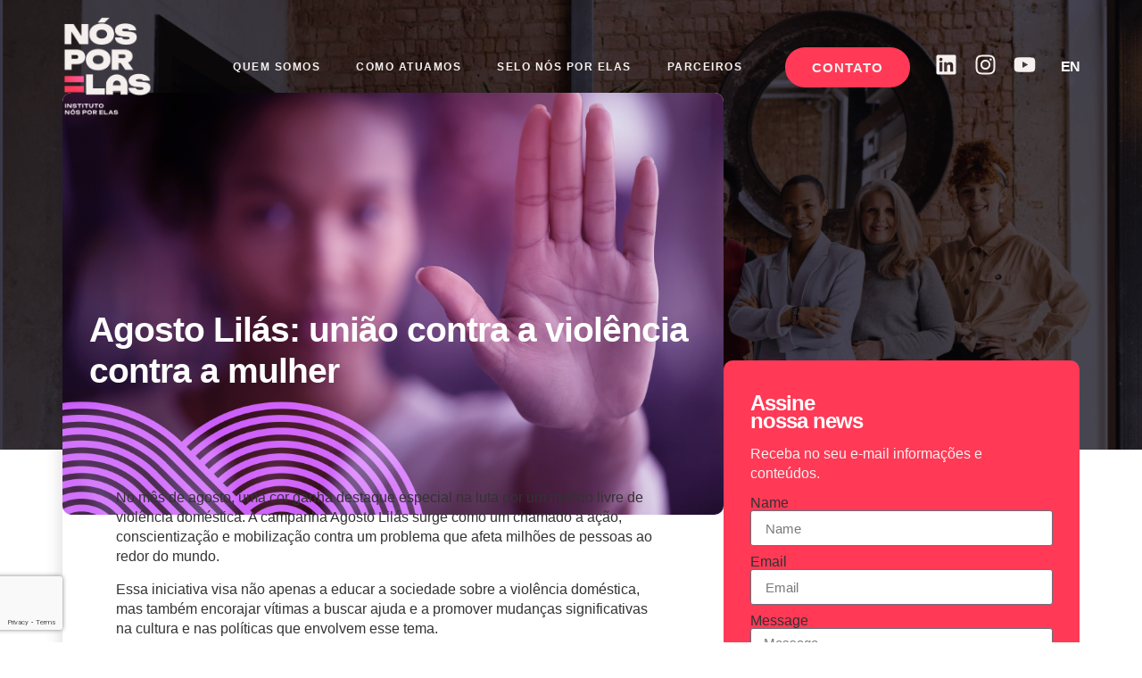

--- FILE ---
content_type: text/html; charset=UTF-8
request_url: https://nosporelas.com/agosto-lilas-uniao-contra-a-violencia-contra-a-mulher/
body_size: 20232
content:
<!doctype html>
<html lang="pt-br">
<head>
	<meta charset="UTF-8">
	<meta name="viewport" content="width=device-width, initial-scale=1">
	<link rel="profile" href="https://gmpg.org/xfn/11">
	<meta name='robots' content='index, follow, max-image-preview:large, max-snippet:-1, max-video-preview:-1' />
	<style>img:is([sizes="auto" i], [sizes^="auto," i]) { contain-intrinsic-size: 3000px 1500px }</style>
	<link rel="alternate" hreflang="pt-br" href="https://nosporelas.com/agosto-lilas-uniao-contra-a-violencia-contra-a-mulher/" />
<link rel="alternate" hreflang="x-default" href="https://nosporelas.com/agosto-lilas-uniao-contra-a-violencia-contra-a-mulher/" />

	<!-- This site is optimized with the Yoast SEO plugin v25.2 - https://yoast.com/wordpress/plugins/seo/ -->
	<title>Agosto Lilás: união contra a violência contra a mulher - Instituto N&oacute;s Por Elas</title>
	<link rel="canonical" href="https://nosporelas.com/agosto-lilas-uniao-contra-a-violencia-contra-a-mulher/" />
	<meta property="og:locale" content="pt_BR" />
	<meta property="og:type" content="article" />
	<meta property="og:title" content="Agosto Lilás: união contra a violência contra a mulher - Instituto N&oacute;s Por Elas" />
	<meta property="og:description" content="No mês de agosto, uma cor ganha destaque especial na luta por um mundo livre de violência doméstica. A campanha Agosto Lilás surge como um chamado à ação, conscientização e mobilização contra um problema que afeta milhões de pessoas ao redor do mundo. Essa iniciativa visa não apenas a educar a sociedade sobre a violência [&hellip;]" />
	<meta property="og:url" content="https://nosporelas.com/agosto-lilas-uniao-contra-a-violencia-contra-a-mulher/" />
	<meta property="og:site_name" content="Instituto N&oacute;s Por Elas" />
	<meta property="article:published_time" content="2023-09-01T19:23:47+00:00" />
	<meta property="og:image" content="https://nosporelas.com/wp-content/uploads/2023/09/NOSporELAS_0831_Blog.png" />
	<meta property="og:image:width" content="1024" />
	<meta property="og:image:height" content="654" />
	<meta property="og:image:type" content="image/png" />
	<meta name="author" content="Mateus Pinto" />
	<meta name="twitter:card" content="summary_large_image" />
	<meta name="twitter:label1" content="Escrito por" />
	<meta name="twitter:data1" content="Mateus Pinto" />
	<meta name="twitter:label2" content="Est. tempo de leitura" />
	<meta name="twitter:data2" content="3 minutos" />
	<script type="application/ld+json" class="yoast-schema-graph">{"@context":"https://schema.org","@graph":[{"@type":"WebPage","@id":"https://nosporelas.com/agosto-lilas-uniao-contra-a-violencia-contra-a-mulher/","url":"https://nosporelas.com/agosto-lilas-uniao-contra-a-violencia-contra-a-mulher/","name":"Agosto Lilás: união contra a violência contra a mulher - Instituto N&oacute;s Por Elas","isPartOf":{"@id":"https://nosporelas.com/#website"},"primaryImageOfPage":{"@id":"https://nosporelas.com/agosto-lilas-uniao-contra-a-violencia-contra-a-mulher/#primaryimage"},"image":{"@id":"https://nosporelas.com/agosto-lilas-uniao-contra-a-violencia-contra-a-mulher/#primaryimage"},"thumbnailUrl":"https://nosporelas.com/wp-content/uploads/2023/09/NOSporELAS_0831_Blog.png","datePublished":"2023-09-01T19:23:47+00:00","author":{"@id":"https://nosporelas.com/#/schema/person/b0f57508d5108d6588689b609a19e76d"},"breadcrumb":{"@id":"https://nosporelas.com/agosto-lilas-uniao-contra-a-violencia-contra-a-mulher/#breadcrumb"},"inLanguage":"pt-BR","potentialAction":[{"@type":"ReadAction","target":["https://nosporelas.com/agosto-lilas-uniao-contra-a-violencia-contra-a-mulher/"]}]},{"@type":"ImageObject","inLanguage":"pt-BR","@id":"https://nosporelas.com/agosto-lilas-uniao-contra-a-violencia-contra-a-mulher/#primaryimage","url":"https://nosporelas.com/wp-content/uploads/2023/09/NOSporELAS_0831_Blog.png","contentUrl":"https://nosporelas.com/wp-content/uploads/2023/09/NOSporELAS_0831_Blog.png","width":1024,"height":654},{"@type":"BreadcrumbList","@id":"https://nosporelas.com/agosto-lilas-uniao-contra-a-violencia-contra-a-mulher/#breadcrumb","itemListElement":[{"@type":"ListItem","position":1,"name":"Home","item":"https://nosporelas.com/"},{"@type":"ListItem","position":2,"name":"Agosto Lilás: união contra a violência contra a mulher"}]},{"@type":"WebSite","@id":"https://nosporelas.com/#website","url":"https://nosporelas.com/","name":"Instituto N&oacute;s Por Elas","description":"+ Liberdade - Viol&ecirc;ncia = Igualdade","potentialAction":[{"@type":"SearchAction","target":{"@type":"EntryPoint","urlTemplate":"https://nosporelas.com/?s={search_term_string}"},"query-input":{"@type":"PropertyValueSpecification","valueRequired":true,"valueName":"search_term_string"}}],"inLanguage":"pt-BR"},{"@type":"Person","@id":"https://nosporelas.com/#/schema/person/b0f57508d5108d6588689b609a19e76d","name":"Mateus Pinto","image":{"@type":"ImageObject","inLanguage":"pt-BR","@id":"https://nosporelas.com/#/schema/person/image/","url":"https://secure.gravatar.com/avatar/1aa675e320709165ad0e2bd07c6cb9af1bc704889c9f93e611b9b36a927b91bf?s=96&d=mm&r=g","contentUrl":"https://secure.gravatar.com/avatar/1aa675e320709165ad0e2bd07c6cb9af1bc704889c9f93e611b9b36a927b91bf?s=96&d=mm&r=g","caption":"Mateus Pinto"},"url":"https://nosporelas.com/author/neoside/"}]}</script>
	<!-- / Yoast SEO plugin. -->


<link rel='dns-prefetch' href='//www.googletagmanager.com' />
<link rel="alternate" type="application/rss+xml" title="Feed para Instituto N&oacute;s Por Elas &raquo;" href="https://nosporelas.com/feed/" />
<link rel="alternate" type="application/rss+xml" title="Feed de comentários para Instituto N&oacute;s Por Elas &raquo;" href="https://nosporelas.com/comments/feed/" />
<script>
window._wpemojiSettings = {"baseUrl":"https:\/\/s.w.org\/images\/core\/emoji\/16.0.1\/72x72\/","ext":".png","svgUrl":"https:\/\/s.w.org\/images\/core\/emoji\/16.0.1\/svg\/","svgExt":".svg","source":{"concatemoji":"https:\/\/nosporelas.com\/wp-includes\/js\/wp-emoji-release.min.js?ver=e4d01599889c606f4412772df2fc9f6f"}};
/*! This file is auto-generated */
!function(s,n){var o,i,e;function c(e){try{var t={supportTests:e,timestamp:(new Date).valueOf()};sessionStorage.setItem(o,JSON.stringify(t))}catch(e){}}function p(e,t,n){e.clearRect(0,0,e.canvas.width,e.canvas.height),e.fillText(t,0,0);var t=new Uint32Array(e.getImageData(0,0,e.canvas.width,e.canvas.height).data),a=(e.clearRect(0,0,e.canvas.width,e.canvas.height),e.fillText(n,0,0),new Uint32Array(e.getImageData(0,0,e.canvas.width,e.canvas.height).data));return t.every(function(e,t){return e===a[t]})}function u(e,t){e.clearRect(0,0,e.canvas.width,e.canvas.height),e.fillText(t,0,0);for(var n=e.getImageData(16,16,1,1),a=0;a<n.data.length;a++)if(0!==n.data[a])return!1;return!0}function f(e,t,n,a){switch(t){case"flag":return n(e,"\ud83c\udff3\ufe0f\u200d\u26a7\ufe0f","\ud83c\udff3\ufe0f\u200b\u26a7\ufe0f")?!1:!n(e,"\ud83c\udde8\ud83c\uddf6","\ud83c\udde8\u200b\ud83c\uddf6")&&!n(e,"\ud83c\udff4\udb40\udc67\udb40\udc62\udb40\udc65\udb40\udc6e\udb40\udc67\udb40\udc7f","\ud83c\udff4\u200b\udb40\udc67\u200b\udb40\udc62\u200b\udb40\udc65\u200b\udb40\udc6e\u200b\udb40\udc67\u200b\udb40\udc7f");case"emoji":return!a(e,"\ud83e\udedf")}return!1}function g(e,t,n,a){var r="undefined"!=typeof WorkerGlobalScope&&self instanceof WorkerGlobalScope?new OffscreenCanvas(300,150):s.createElement("canvas"),o=r.getContext("2d",{willReadFrequently:!0}),i=(o.textBaseline="top",o.font="600 32px Arial",{});return e.forEach(function(e){i[e]=t(o,e,n,a)}),i}function t(e){var t=s.createElement("script");t.src=e,t.defer=!0,s.head.appendChild(t)}"undefined"!=typeof Promise&&(o="wpEmojiSettingsSupports",i=["flag","emoji"],n.supports={everything:!0,everythingExceptFlag:!0},e=new Promise(function(e){s.addEventListener("DOMContentLoaded",e,{once:!0})}),new Promise(function(t){var n=function(){try{var e=JSON.parse(sessionStorage.getItem(o));if("object"==typeof e&&"number"==typeof e.timestamp&&(new Date).valueOf()<e.timestamp+604800&&"object"==typeof e.supportTests)return e.supportTests}catch(e){}return null}();if(!n){if("undefined"!=typeof Worker&&"undefined"!=typeof OffscreenCanvas&&"undefined"!=typeof URL&&URL.createObjectURL&&"undefined"!=typeof Blob)try{var e="postMessage("+g.toString()+"("+[JSON.stringify(i),f.toString(),p.toString(),u.toString()].join(",")+"));",a=new Blob([e],{type:"text/javascript"}),r=new Worker(URL.createObjectURL(a),{name:"wpTestEmojiSupports"});return void(r.onmessage=function(e){c(n=e.data),r.terminate(),t(n)})}catch(e){}c(n=g(i,f,p,u))}t(n)}).then(function(e){for(var t in e)n.supports[t]=e[t],n.supports.everything=n.supports.everything&&n.supports[t],"flag"!==t&&(n.supports.everythingExceptFlag=n.supports.everythingExceptFlag&&n.supports[t]);n.supports.everythingExceptFlag=n.supports.everythingExceptFlag&&!n.supports.flag,n.DOMReady=!1,n.readyCallback=function(){n.DOMReady=!0}}).then(function(){return e}).then(function(){var e;n.supports.everything||(n.readyCallback(),(e=n.source||{}).concatemoji?t(e.concatemoji):e.wpemoji&&e.twemoji&&(t(e.twemoji),t(e.wpemoji)))}))}((window,document),window._wpemojiSettings);
</script>
<style id='cf-frontend-style-inline-css'>
@font-face {
	font-family: 'Unbounded';
	font-weight: 400;
	font-display: auto;
	src: url('https://nosporelas.com/wp-content/uploads/2023/03/Unbounded-Regular.ttf') format('truetype');
}
@font-face {
	font-family: 'Unbounded';
	font-weight: 900;
	font-display: auto;
	src: url('https://nosporelas.com/wp-content/uploads/2023/03/Unbounded-Black.ttf') format('truetype');
}
@font-face {
	font-family: 'Unbounded';
	font-weight: 700;
	font-display: auto;
	src: url('https://nosporelas.com/wp-content/uploads/2023/03/Unbounded-Bold.ttf') format('truetype');
}
@font-face {
	font-family: 'Unbounded';
	font-weight: 500;
	font-display: auto;
	src: url('https://nosporelas.com/wp-content/uploads/2023/03/Unbounded-Medium.ttf') format('truetype');
}
</style>
<style id='wp-emoji-styles-inline-css'>

	img.wp-smiley, img.emoji {
		display: inline !important;
		border: none !important;
		box-shadow: none !important;
		height: 1em !important;
		width: 1em !important;
		margin: 0 0.07em !important;
		vertical-align: -0.1em !important;
		background: none !important;
		padding: 0 !important;
	}
</style>
<link rel='stylesheet' id='wp-block-library-css' href='https://nosporelas.com/wp-includes/css/dist/block-library/style.min.css?ver=e4d01599889c606f4412772df2fc9f6f' media='all' />
<style id='classic-theme-styles-inline-css'>
/*! This file is auto-generated */
.wp-block-button__link{color:#fff;background-color:#32373c;border-radius:9999px;box-shadow:none;text-decoration:none;padding:calc(.667em + 2px) calc(1.333em + 2px);font-size:1.125em}.wp-block-file__button{background:#32373c;color:#fff;text-decoration:none}
</style>
<style id='global-styles-inline-css'>
:root{--wp--preset--aspect-ratio--square: 1;--wp--preset--aspect-ratio--4-3: 4/3;--wp--preset--aspect-ratio--3-4: 3/4;--wp--preset--aspect-ratio--3-2: 3/2;--wp--preset--aspect-ratio--2-3: 2/3;--wp--preset--aspect-ratio--16-9: 16/9;--wp--preset--aspect-ratio--9-16: 9/16;--wp--preset--color--black: #000000;--wp--preset--color--cyan-bluish-gray: #abb8c3;--wp--preset--color--white: #ffffff;--wp--preset--color--pale-pink: #f78da7;--wp--preset--color--vivid-red: #cf2e2e;--wp--preset--color--luminous-vivid-orange: #ff6900;--wp--preset--color--luminous-vivid-amber: #fcb900;--wp--preset--color--light-green-cyan: #7bdcb5;--wp--preset--color--vivid-green-cyan: #00d084;--wp--preset--color--pale-cyan-blue: #8ed1fc;--wp--preset--color--vivid-cyan-blue: #0693e3;--wp--preset--color--vivid-purple: #9b51e0;--wp--preset--gradient--vivid-cyan-blue-to-vivid-purple: linear-gradient(135deg,rgba(6,147,227,1) 0%,rgb(155,81,224) 100%);--wp--preset--gradient--light-green-cyan-to-vivid-green-cyan: linear-gradient(135deg,rgb(122,220,180) 0%,rgb(0,208,130) 100%);--wp--preset--gradient--luminous-vivid-amber-to-luminous-vivid-orange: linear-gradient(135deg,rgba(252,185,0,1) 0%,rgba(255,105,0,1) 100%);--wp--preset--gradient--luminous-vivid-orange-to-vivid-red: linear-gradient(135deg,rgba(255,105,0,1) 0%,rgb(207,46,46) 100%);--wp--preset--gradient--very-light-gray-to-cyan-bluish-gray: linear-gradient(135deg,rgb(238,238,238) 0%,rgb(169,184,195) 100%);--wp--preset--gradient--cool-to-warm-spectrum: linear-gradient(135deg,rgb(74,234,220) 0%,rgb(151,120,209) 20%,rgb(207,42,186) 40%,rgb(238,44,130) 60%,rgb(251,105,98) 80%,rgb(254,248,76) 100%);--wp--preset--gradient--blush-light-purple: linear-gradient(135deg,rgb(255,206,236) 0%,rgb(152,150,240) 100%);--wp--preset--gradient--blush-bordeaux: linear-gradient(135deg,rgb(254,205,165) 0%,rgb(254,45,45) 50%,rgb(107,0,62) 100%);--wp--preset--gradient--luminous-dusk: linear-gradient(135deg,rgb(255,203,112) 0%,rgb(199,81,192) 50%,rgb(65,88,208) 100%);--wp--preset--gradient--pale-ocean: linear-gradient(135deg,rgb(255,245,203) 0%,rgb(182,227,212) 50%,rgb(51,167,181) 100%);--wp--preset--gradient--electric-grass: linear-gradient(135deg,rgb(202,248,128) 0%,rgb(113,206,126) 100%);--wp--preset--gradient--midnight: linear-gradient(135deg,rgb(2,3,129) 0%,rgb(40,116,252) 100%);--wp--preset--font-size--small: 13px;--wp--preset--font-size--medium: 20px;--wp--preset--font-size--large: 36px;--wp--preset--font-size--x-large: 42px;--wp--preset--spacing--20: 0.44rem;--wp--preset--spacing--30: 0.67rem;--wp--preset--spacing--40: 1rem;--wp--preset--spacing--50: 1.5rem;--wp--preset--spacing--60: 2.25rem;--wp--preset--spacing--70: 3.38rem;--wp--preset--spacing--80: 5.06rem;--wp--preset--shadow--natural: 6px 6px 9px rgba(0, 0, 0, 0.2);--wp--preset--shadow--deep: 12px 12px 50px rgba(0, 0, 0, 0.4);--wp--preset--shadow--sharp: 6px 6px 0px rgba(0, 0, 0, 0.2);--wp--preset--shadow--outlined: 6px 6px 0px -3px rgba(255, 255, 255, 1), 6px 6px rgba(0, 0, 0, 1);--wp--preset--shadow--crisp: 6px 6px 0px rgba(0, 0, 0, 1);}:where(.is-layout-flex){gap: 0.5em;}:where(.is-layout-grid){gap: 0.5em;}body .is-layout-flex{display: flex;}.is-layout-flex{flex-wrap: wrap;align-items: center;}.is-layout-flex > :is(*, div){margin: 0;}body .is-layout-grid{display: grid;}.is-layout-grid > :is(*, div){margin: 0;}:where(.wp-block-columns.is-layout-flex){gap: 2em;}:where(.wp-block-columns.is-layout-grid){gap: 2em;}:where(.wp-block-post-template.is-layout-flex){gap: 1.25em;}:where(.wp-block-post-template.is-layout-grid){gap: 1.25em;}.has-black-color{color: var(--wp--preset--color--black) !important;}.has-cyan-bluish-gray-color{color: var(--wp--preset--color--cyan-bluish-gray) !important;}.has-white-color{color: var(--wp--preset--color--white) !important;}.has-pale-pink-color{color: var(--wp--preset--color--pale-pink) !important;}.has-vivid-red-color{color: var(--wp--preset--color--vivid-red) !important;}.has-luminous-vivid-orange-color{color: var(--wp--preset--color--luminous-vivid-orange) !important;}.has-luminous-vivid-amber-color{color: var(--wp--preset--color--luminous-vivid-amber) !important;}.has-light-green-cyan-color{color: var(--wp--preset--color--light-green-cyan) !important;}.has-vivid-green-cyan-color{color: var(--wp--preset--color--vivid-green-cyan) !important;}.has-pale-cyan-blue-color{color: var(--wp--preset--color--pale-cyan-blue) !important;}.has-vivid-cyan-blue-color{color: var(--wp--preset--color--vivid-cyan-blue) !important;}.has-vivid-purple-color{color: var(--wp--preset--color--vivid-purple) !important;}.has-black-background-color{background-color: var(--wp--preset--color--black) !important;}.has-cyan-bluish-gray-background-color{background-color: var(--wp--preset--color--cyan-bluish-gray) !important;}.has-white-background-color{background-color: var(--wp--preset--color--white) !important;}.has-pale-pink-background-color{background-color: var(--wp--preset--color--pale-pink) !important;}.has-vivid-red-background-color{background-color: var(--wp--preset--color--vivid-red) !important;}.has-luminous-vivid-orange-background-color{background-color: var(--wp--preset--color--luminous-vivid-orange) !important;}.has-luminous-vivid-amber-background-color{background-color: var(--wp--preset--color--luminous-vivid-amber) !important;}.has-light-green-cyan-background-color{background-color: var(--wp--preset--color--light-green-cyan) !important;}.has-vivid-green-cyan-background-color{background-color: var(--wp--preset--color--vivid-green-cyan) !important;}.has-pale-cyan-blue-background-color{background-color: var(--wp--preset--color--pale-cyan-blue) !important;}.has-vivid-cyan-blue-background-color{background-color: var(--wp--preset--color--vivid-cyan-blue) !important;}.has-vivid-purple-background-color{background-color: var(--wp--preset--color--vivid-purple) !important;}.has-black-border-color{border-color: var(--wp--preset--color--black) !important;}.has-cyan-bluish-gray-border-color{border-color: var(--wp--preset--color--cyan-bluish-gray) !important;}.has-white-border-color{border-color: var(--wp--preset--color--white) !important;}.has-pale-pink-border-color{border-color: var(--wp--preset--color--pale-pink) !important;}.has-vivid-red-border-color{border-color: var(--wp--preset--color--vivid-red) !important;}.has-luminous-vivid-orange-border-color{border-color: var(--wp--preset--color--luminous-vivid-orange) !important;}.has-luminous-vivid-amber-border-color{border-color: var(--wp--preset--color--luminous-vivid-amber) !important;}.has-light-green-cyan-border-color{border-color: var(--wp--preset--color--light-green-cyan) !important;}.has-vivid-green-cyan-border-color{border-color: var(--wp--preset--color--vivid-green-cyan) !important;}.has-pale-cyan-blue-border-color{border-color: var(--wp--preset--color--pale-cyan-blue) !important;}.has-vivid-cyan-blue-border-color{border-color: var(--wp--preset--color--vivid-cyan-blue) !important;}.has-vivid-purple-border-color{border-color: var(--wp--preset--color--vivid-purple) !important;}.has-vivid-cyan-blue-to-vivid-purple-gradient-background{background: var(--wp--preset--gradient--vivid-cyan-blue-to-vivid-purple) !important;}.has-light-green-cyan-to-vivid-green-cyan-gradient-background{background: var(--wp--preset--gradient--light-green-cyan-to-vivid-green-cyan) !important;}.has-luminous-vivid-amber-to-luminous-vivid-orange-gradient-background{background: var(--wp--preset--gradient--luminous-vivid-amber-to-luminous-vivid-orange) !important;}.has-luminous-vivid-orange-to-vivid-red-gradient-background{background: var(--wp--preset--gradient--luminous-vivid-orange-to-vivid-red) !important;}.has-very-light-gray-to-cyan-bluish-gray-gradient-background{background: var(--wp--preset--gradient--very-light-gray-to-cyan-bluish-gray) !important;}.has-cool-to-warm-spectrum-gradient-background{background: var(--wp--preset--gradient--cool-to-warm-spectrum) !important;}.has-blush-light-purple-gradient-background{background: var(--wp--preset--gradient--blush-light-purple) !important;}.has-blush-bordeaux-gradient-background{background: var(--wp--preset--gradient--blush-bordeaux) !important;}.has-luminous-dusk-gradient-background{background: var(--wp--preset--gradient--luminous-dusk) !important;}.has-pale-ocean-gradient-background{background: var(--wp--preset--gradient--pale-ocean) !important;}.has-electric-grass-gradient-background{background: var(--wp--preset--gradient--electric-grass) !important;}.has-midnight-gradient-background{background: var(--wp--preset--gradient--midnight) !important;}.has-small-font-size{font-size: var(--wp--preset--font-size--small) !important;}.has-medium-font-size{font-size: var(--wp--preset--font-size--medium) !important;}.has-large-font-size{font-size: var(--wp--preset--font-size--large) !important;}.has-x-large-font-size{font-size: var(--wp--preset--font-size--x-large) !important;}
:where(.wp-block-post-template.is-layout-flex){gap: 1.25em;}:where(.wp-block-post-template.is-layout-grid){gap: 1.25em;}
:where(.wp-block-columns.is-layout-flex){gap: 2em;}:where(.wp-block-columns.is-layout-grid){gap: 2em;}
:root :where(.wp-block-pullquote){font-size: 1.5em;line-height: 1.6;}
</style>
<link rel='stylesheet' id='wpml-legacy-horizontal-list-0-css' href='https://nosporelas.com/wp-content/plugins/sitepress-multilingual-cms/templates/language-switchers/legacy-list-horizontal/style.min.css?ver=1' media='all' />
<style id='wpml-legacy-horizontal-list-0-inline-css'>
.wpml-ls-statics-footer a, .wpml-ls-statics-footer .wpml-ls-sub-menu a, .wpml-ls-statics-footer .wpml-ls-sub-menu a:link, .wpml-ls-statics-footer li:not(.wpml-ls-current-language) .wpml-ls-link, .wpml-ls-statics-footer li:not(.wpml-ls-current-language) .wpml-ls-link:link {color:#444444;background-color:#ffffff;}.wpml-ls-statics-footer .wpml-ls-sub-menu a:hover,.wpml-ls-statics-footer .wpml-ls-sub-menu a:focus, .wpml-ls-statics-footer .wpml-ls-sub-menu a:link:hover, .wpml-ls-statics-footer .wpml-ls-sub-menu a:link:focus {color:#000000;background-color:#eeeeee;}.wpml-ls-statics-footer .wpml-ls-current-language > a {color:#444444;background-color:#ffffff;}.wpml-ls-statics-footer .wpml-ls-current-language:hover>a, .wpml-ls-statics-footer .wpml-ls-current-language>a:focus {color:#000000;background-color:#eeeeee;}
</style>
<link rel='stylesheet' id='wp-components-css' href='https://nosporelas.com/wp-includes/css/dist/components/style.min.css?ver=e4d01599889c606f4412772df2fc9f6f' media='all' />
<link rel='stylesheet' id='godaddy-styles-css' href='https://nosporelas.com/wp-content/mu-plugins/vendor/wpex/godaddy-launch/includes/Dependencies/GoDaddy/Styles/build/latest.css?ver=2.0.2' media='all' />
<link rel='stylesheet' id='hello-elementor-css' href='https://nosporelas.com/wp-content/themes/hello-elementor/style.min.css?ver=2.8.1' media='all' />
<link rel='stylesheet' id='hello-elementor-theme-style-css' href='https://nosporelas.com/wp-content/themes/hello-elementor/theme.min.css?ver=2.8.1' media='all' />
<link rel='stylesheet' id='elementor-frontend-css' href='https://nosporelas.com/wp-content/plugins/elementor/assets/css/frontend.min.css?ver=3.29.1' media='all' />
<link rel='stylesheet' id='elementor-post-14-css' href='https://nosporelas.com/wp-content/uploads/elementor/css/post-14.css?ver=1748904124' media='all' />
<link rel='stylesheet' id='e-animation-hang-css' href='https://nosporelas.com/wp-content/plugins/elementor/assets/lib/animations/styles/e-animation-hang.min.css?ver=3.29.1' media='all' />
<link rel='stylesheet' id='widget-image-css' href='https://nosporelas.com/wp-content/plugins/elementor/assets/css/widget-image.min.css?ver=3.29.1' media='all' />
<link rel='stylesheet' id='widget-nav-menu-css' href='https://nosporelas.com/wp-content/plugins/elementor-pro/assets/css/widget-nav-menu.min.css?ver=3.29.0' media='all' />
<link rel='stylesheet' id='widget-social-icons-css' href='https://nosporelas.com/wp-content/plugins/elementor/assets/css/widget-social-icons.min.css?ver=3.29.1' media='all' />
<link rel='stylesheet' id='e-apple-webkit-css' href='https://nosporelas.com/wp-content/plugins/elementor/assets/css/conditionals/apple-webkit.min.css?ver=3.29.1' media='all' />
<link rel='stylesheet' id='widget-heading-css' href='https://nosporelas.com/wp-content/plugins/elementor/assets/css/widget-heading.min.css?ver=3.29.1' media='all' />
<link rel='stylesheet' id='widget-lottie-css' href='https://nosporelas.com/wp-content/plugins/elementor-pro/assets/css/widget-lottie.min.css?ver=3.29.0' media='all' />
<link rel='stylesheet' id='widget-animated-headline-css' href='https://nosporelas.com/wp-content/plugins/elementor-pro/assets/css/widget-animated-headline.min.css?ver=3.29.0' media='all' />
<link rel='stylesheet' id='widget-form-css' href='https://nosporelas.com/wp-content/plugins/elementor-pro/assets/css/widget-form.min.css?ver=3.29.0' media='all' />
<link rel='stylesheet' id='e-animation-grow-css' href='https://nosporelas.com/wp-content/plugins/elementor/assets/lib/animations/styles/e-animation-grow.min.css?ver=3.29.1' media='all' />
<link rel='stylesheet' id='e-animation-fadeIn-css' href='https://nosporelas.com/wp-content/plugins/elementor/assets/lib/animations/styles/fadeIn.min.css?ver=3.29.1' media='all' />
<link rel='stylesheet' id='e-motion-fx-css' href='https://nosporelas.com/wp-content/plugins/elementor-pro/assets/css/modules/motion-fx.min.css?ver=3.29.0' media='all' />
<link rel='stylesheet' id='e-animation-slideInUp-css' href='https://nosporelas.com/wp-content/plugins/elementor/assets/lib/animations/styles/slideInUp.min.css?ver=3.29.1' media='all' />
<link rel='stylesheet' id='e-animation-slideInDown-css' href='https://nosporelas.com/wp-content/plugins/elementor/assets/lib/animations/styles/slideInDown.min.css?ver=3.29.1' media='all' />
<link rel='stylesheet' id='e-popup-css' href='https://nosporelas.com/wp-content/plugins/elementor-pro/assets/css/conditionals/popup.min.css?ver=3.29.0' media='all' />
<link rel='stylesheet' id='jet-blog-css' href='https://nosporelas.com/wp-content/plugins/jet-blog/assets/css/jet-blog.css?ver=2.4.4' media='all' />
<link rel='stylesheet' id='elementor-post-156-css' href='https://nosporelas.com/wp-content/uploads/elementor/css/post-156.css?ver=1748904299' media='all' />
<link rel='stylesheet' id='elementor-post-186-css' href='https://nosporelas.com/wp-content/uploads/elementor/css/post-186.css?ver=1762535382' media='all' />
<link rel='stylesheet' id='elementor-post-581-css' href='https://nosporelas.com/wp-content/uploads/elementor/css/post-581.css?ver=1748904568' media='all' />
<link rel='stylesheet' id='elementor-post-287-css' href='https://nosporelas.com/wp-content/uploads/elementor/css/post-287.css?ver=1748904299' media='all' />
<link rel='stylesheet' id='elementor-gf-local-sora-css' href='https://nosporelas.com/wp-content/uploads/elementor/google-fonts/css/sora.css?ver=1748898076' media='all' />
<script id="wpml-cookie-js-extra">
var wpml_cookies = {"wp-wpml_current_language":{"value":"pt-br","expires":1,"path":"\/"}};
var wpml_cookies = {"wp-wpml_current_language":{"value":"pt-br","expires":1,"path":"\/"}};
</script>
<script src="https://nosporelas.com/wp-content/plugins/sitepress-multilingual-cms/res/js/cookies/language-cookie.js?ver=473900" id="wpml-cookie-js" defer data-wp-strategy="defer"></script>
<script src="https://nosporelas.com/wp-includes/js/jquery/jquery.min.js?ver=3.7.1" id="jquery-core-js"></script>
<script src="https://nosporelas.com/wp-includes/js/jquery/jquery-migrate.min.js?ver=3.4.1" id="jquery-migrate-js"></script>

<!-- Snippet da etiqueta do Google (gtag.js) adicionado pelo Site Kit -->

<!-- Snippet do Google Análises adicionado pelo Site Kit -->
<script src="https://www.googletagmanager.com/gtag/js?id=G-9CEPZ6BHXJ" id="google_gtagjs-js" async></script>
<script id="google_gtagjs-js-after">
window.dataLayer = window.dataLayer || [];function gtag(){dataLayer.push(arguments);}
gtag("set","linker",{"domains":["nosporelas.com"]});
gtag("js", new Date());
gtag("set", "developer_id.dZTNiMT", true);
gtag("config", "G-9CEPZ6BHXJ");
</script>

<!-- Fim do snippet da etiqueta do Google (gtag.js) adicionado pelo Site Kit -->
<link rel="https://api.w.org/" href="https://nosporelas.com/wp-json/" /><link rel="alternate" title="JSON" type="application/json" href="https://nosporelas.com/wp-json/wp/v2/posts/638" /><link rel="EditURI" type="application/rsd+xml" title="RSD" href="https://nosporelas.com/xmlrpc.php?rsd" />
<link rel="alternate" title="oEmbed (JSON)" type="application/json+oembed" href="https://nosporelas.com/wp-json/oembed/1.0/embed?url=https%3A%2F%2Fnosporelas.com%2Fagosto-lilas-uniao-contra-a-violencia-contra-a-mulher%2F" />
<link rel="alternate" title="oEmbed (XML)" type="text/xml+oembed" href="https://nosporelas.com/wp-json/oembed/1.0/embed?url=https%3A%2F%2Fnosporelas.com%2Fagosto-lilas-uniao-contra-a-violencia-contra-a-mulher%2F&#038;format=xml" />
<meta name="generator" content="WPML ver:4.7.3 stt:1,42;" />
<meta name="generator" content="Site Kit by Google 1.154.0" /><!-- HFCM by 99 Robots - Snippet # 1: Google ads + tag maneger -->
<!-- Google Tag Manager -->
<script>(function(w,d,s,l,i){w[l]=w[l]||[];w[l].push({'gtm.start':
new Date().getTime(),event:'gtm.js'});var f=d.getElementsByTagName(s)[0],
j=d.createElement(s),dl=l!='dataLayer'?'&l='+l:'';j.async=true;j.src=
'https://www.googletagmanager.com/gtm.js?id='+i+dl;f.parentNode.insertBefore(j,f);
})(window,document,'script','dataLayer','GTM-PLTRNGZ');</script>
<!-- End Google Tag Manager -->
<!-- /end HFCM by 99 Robots -->
<meta name="generator" content="Elementor 3.29.1; features: e_font_icon_svg, additional_custom_breakpoints, e_local_google_fonts; settings: css_print_method-external, google_font-enabled, font_display-swap">
			<style>
				.e-con.e-parent:nth-of-type(n+4):not(.e-lazyloaded):not(.e-no-lazyload),
				.e-con.e-parent:nth-of-type(n+4):not(.e-lazyloaded):not(.e-no-lazyload) * {
					background-image: none !important;
				}
				@media screen and (max-height: 1024px) {
					.e-con.e-parent:nth-of-type(n+3):not(.e-lazyloaded):not(.e-no-lazyload),
					.e-con.e-parent:nth-of-type(n+3):not(.e-lazyloaded):not(.e-no-lazyload) * {
						background-image: none !important;
					}
				}
				@media screen and (max-height: 640px) {
					.e-con.e-parent:nth-of-type(n+2):not(.e-lazyloaded):not(.e-no-lazyload),
					.e-con.e-parent:nth-of-type(n+2):not(.e-lazyloaded):not(.e-no-lazyload) * {
						background-image: none !important;
					}
				}
			</style>
			
<!-- Snippet do Gerenciador de Tags do Google adicionado pelo Site Kit -->
<script>
			( function( w, d, s, l, i ) {
				w[l] = w[l] || [];
				w[l].push( {'gtm.start': new Date().getTime(), event: 'gtm.js'} );
				var f = d.getElementsByTagName( s )[0],
					j = d.createElement( s ), dl = l != 'dataLayer' ? '&l=' + l : '';
				j.async = true;
				j.src = 'https://www.googletagmanager.com/gtm.js?id=' + i + dl;
				f.parentNode.insertBefore( j, f );
			} )( window, document, 'script', 'dataLayer', 'GTM-PLTRNGZ' );
			
</script>

<!-- Finalizar o snippet do Gerenciador de Tags do Google adicionado pelo Site Kit -->
<link rel="icon" href="https://nosporelas.com/wp-content/uploads/2023/03/image_2023-03-03_180633786-150x150.png" sizes="32x32" />
<link rel="icon" href="https://nosporelas.com/wp-content/uploads/2023/03/image_2023-03-03_180633786.png" sizes="192x192" />
<link rel="apple-touch-icon" href="https://nosporelas.com/wp-content/uploads/2023/03/image_2023-03-03_180633786.png" />
<meta name="msapplication-TileImage" content="https://nosporelas.com/wp-content/uploads/2023/03/image_2023-03-03_180633786.png" />
</head>
<body data-rsssl=1 class="wp-singular post-template-default single single-post postid-638 single-format-standard wp-theme-hello-elementor elementor-default elementor-kit-14 elementor-page-581">

		<!-- Snippet do Gerenciador de Etiqueta do Google (noscript) adicionado pelo Site Kit -->
		<noscript>
			<iframe src="https://www.googletagmanager.com/ns.html?id=GTM-PLTRNGZ" height="0" width="0" style="display:none;visibility:hidden"></iframe>
		</noscript>
		<!-- Finalizar o snippet do Gerenciador de Tags do Google (noscript) adicionado pelo Site Kit -->
		
<a class="skip-link screen-reader-text" href="#content">Pular para o conteúdo</a>

		<div data-elementor-type="header" data-elementor-id="156" class="elementor elementor-156 elementor-location-header" data-elementor-post-type="elementor_library">
			<div class="elementor-element elementor-element-6fce569 elementor-hidden-mobile elementor-hidden-tablet e-flex e-con-boxed e-con e-parent" data-id="6fce569" data-element_type="container">
					<div class="e-con-inner">
				<div class="elementor-element elementor-element-c9fbf08 elementor-widget__width-initial elementor-widget elementor-widget-image" data-id="c9fbf08" data-element_type="widget" data-widget_type="image.default">
				<div class="elementor-widget-container">
															<img width="800" height="915" src="https://nosporelas.com/wp-content/uploads/2023/03/NOSporELAS_LOGO_RGB-11-895x1024.png" class="elementor-animation-hang attachment-large size-large wp-image-158" alt="" srcset="https://nosporelas.com/wp-content/uploads/2023/03/NOSporELAS_LOGO_RGB-11-895x1024.png 895w, https://nosporelas.com/wp-content/uploads/2023/03/NOSporELAS_LOGO_RGB-11-262x300.png 262w, https://nosporelas.com/wp-content/uploads/2023/03/NOSporELAS_LOGO_RGB-11-768x879.png 768w, https://nosporelas.com/wp-content/uploads/2023/03/NOSporELAS_LOGO_RGB-11-1342x1536.png 1342w, https://nosporelas.com/wp-content/uploads/2023/03/NOSporELAS_LOGO_RGB-11-1790x2048.png 1790w" sizes="(max-width: 800px) 100vw, 800px" />															</div>
				</div>
				<div class="elementor-element elementor-element-4a3d6c7 elementor-nav-menu__align-end elementor-nav-menu--dropdown-tablet elementor-nav-menu__text-align-aside elementor-nav-menu--toggle elementor-nav-menu--burger elementor-widget elementor-widget-nav-menu" data-id="4a3d6c7" data-element_type="widget" data-settings="{&quot;layout&quot;:&quot;horizontal&quot;,&quot;submenu_icon&quot;:{&quot;value&quot;:&quot;&lt;svg class=\&quot;e-font-icon-svg e-fas-caret-down\&quot; viewBox=\&quot;0 0 320 512\&quot; xmlns=\&quot;http:\/\/www.w3.org\/2000\/svg\&quot;&gt;&lt;path d=\&quot;M31.3 192h257.3c17.8 0 26.7 21.5 14.1 34.1L174.1 354.8c-7.8 7.8-20.5 7.8-28.3 0L17.2 226.1C4.6 213.5 13.5 192 31.3 192z\&quot;&gt;&lt;\/path&gt;&lt;\/svg&gt;&quot;,&quot;library&quot;:&quot;fa-solid&quot;},&quot;toggle&quot;:&quot;burger&quot;}" data-widget_type="nav-menu.default">
				<div class="elementor-widget-container">
								<nav aria-label="Menu" class="elementor-nav-menu--main elementor-nav-menu__container elementor-nav-menu--layout-horizontal e--pointer-none">
				<ul id="menu-1-4a3d6c7" class="elementor-nav-menu"><li class="menu-item menu-item-type-custom menu-item-object-custom menu-item-home menu-item-159"><a href="https://nosporelas.com/#quemsomos" class="elementor-item elementor-item-anchor">Quem Somos</a></li>
<li class="menu-item menu-item-type-custom menu-item-object-custom menu-item-home menu-item-160"><a href="https://nosporelas.com/#comoatuamos" class="elementor-item elementor-item-anchor">Como Atuamos</a></li>
<li class="menu-item menu-item-type-custom menu-item-object-custom menu-item-161"><a href="/selo" class="elementor-item">Selo Nós Por Elas</a></li>
<li class="menu-item menu-item-type-post_type menu-item-object-page menu-item-615"><a href="https://nosporelas.com/parceiros/" class="elementor-item">Parceiros</a></li>
</ul>			</nav>
					<div class="elementor-menu-toggle" role="button" tabindex="0" aria-label="Menu Toggle" aria-expanded="false">
			<svg aria-hidden="true" role="presentation" class="elementor-menu-toggle__icon--open e-font-icon-svg e-eicon-menu-bar" viewBox="0 0 1000 1000" xmlns="http://www.w3.org/2000/svg"><path d="M104 333H896C929 333 958 304 958 271S929 208 896 208H104C71 208 42 237 42 271S71 333 104 333ZM104 583H896C929 583 958 554 958 521S929 458 896 458H104C71 458 42 487 42 521S71 583 104 583ZM104 833H896C929 833 958 804 958 771S929 708 896 708H104C71 708 42 737 42 771S71 833 104 833Z"></path></svg><svg aria-hidden="true" role="presentation" class="elementor-menu-toggle__icon--close e-font-icon-svg e-eicon-close" viewBox="0 0 1000 1000" xmlns="http://www.w3.org/2000/svg"><path d="M742 167L500 408 258 167C246 154 233 150 217 150 196 150 179 158 167 167 154 179 150 196 150 212 150 229 154 242 171 254L408 500 167 742C138 771 138 800 167 829 196 858 225 858 254 829L496 587 738 829C750 842 767 846 783 846 800 846 817 842 829 829 842 817 846 804 846 783 846 767 842 750 829 737L588 500 833 258C863 229 863 200 833 171 804 137 775 137 742 167Z"></path></svg>		</div>
					<nav class="elementor-nav-menu--dropdown elementor-nav-menu__container" aria-hidden="true">
				<ul id="menu-2-4a3d6c7" class="elementor-nav-menu"><li class="menu-item menu-item-type-custom menu-item-object-custom menu-item-home menu-item-159"><a href="https://nosporelas.com/#quemsomos" class="elementor-item elementor-item-anchor" tabindex="-1">Quem Somos</a></li>
<li class="menu-item menu-item-type-custom menu-item-object-custom menu-item-home menu-item-160"><a href="https://nosporelas.com/#comoatuamos" class="elementor-item elementor-item-anchor" tabindex="-1">Como Atuamos</a></li>
<li class="menu-item menu-item-type-custom menu-item-object-custom menu-item-161"><a href="/selo" class="elementor-item" tabindex="-1">Selo Nós Por Elas</a></li>
<li class="menu-item menu-item-type-post_type menu-item-object-page menu-item-615"><a href="https://nosporelas.com/parceiros/" class="elementor-item" tabindex="-1">Parceiros</a></li>
</ul>			</nav>
						</div>
				</div>
				<div class="elementor-element elementor-element-131b5b2 elementor-align-justify elementor-widget elementor-widget-button" data-id="131b5b2" data-element_type="widget" data-widget_type="button.default">
				<div class="elementor-widget-container">
									<div class="elementor-button-wrapper">
					<a class="elementor-button elementor-button-link elementor-size-sm" href="https://nosporelas.com/#contato">
						<span class="elementor-button-content-wrapper">
									<span class="elementor-button-text">contato</span>
					</span>
					</a>
				</div>
								</div>
				</div>
				<div class="elementor-element elementor-element-fa14efb e-grid-align-right elementor-shape-rounded elementor-grid-0 elementor-widget elementor-widget-social-icons" data-id="fa14efb" data-element_type="widget" data-widget_type="social-icons.default">
				<div class="elementor-widget-container">
							<div class="elementor-social-icons-wrapper elementor-grid" role="list">
							<span class="elementor-grid-item" role="listitem">
					<a class="elementor-icon elementor-social-icon elementor-social-icon-linkedin elementor-repeater-item-f22b72d" href="https://www.linkedin.com/company/nos-por-elas/" target="_blank">
						<span class="elementor-screen-only">Linkedin</span>
						<svg class="e-font-icon-svg e-fab-linkedin" viewBox="0 0 448 512" xmlns="http://www.w3.org/2000/svg"><path d="M416 32H31.9C14.3 32 0 46.5 0 64.3v383.4C0 465.5 14.3 480 31.9 480H416c17.6 0 32-14.5 32-32.3V64.3c0-17.8-14.4-32.3-32-32.3zM135.4 416H69V202.2h66.5V416zm-33.2-243c-21.3 0-38.5-17.3-38.5-38.5S80.9 96 102.2 96c21.2 0 38.5 17.3 38.5 38.5 0 21.3-17.2 38.5-38.5 38.5zm282.1 243h-66.4V312c0-24.8-.5-56.7-34.5-56.7-34.6 0-39.9 27-39.9 54.9V416h-66.4V202.2h63.7v29.2h.9c8.9-16.8 30.6-34.5 62.9-34.5 67.2 0 79.7 44.3 79.7 101.9V416z"></path></svg>					</a>
				</span>
							<span class="elementor-grid-item" role="listitem">
					<a class="elementor-icon elementor-social-icon elementor-social-icon-instagram elementor-repeater-item-2eaa705" href="https://www.instagram.com/institutonosporelas/" target="_blank">
						<span class="elementor-screen-only">Instagram</span>
						<svg class="e-font-icon-svg e-fab-instagram" viewBox="0 0 448 512" xmlns="http://www.w3.org/2000/svg"><path d="M224.1 141c-63.6 0-114.9 51.3-114.9 114.9s51.3 114.9 114.9 114.9S339 319.5 339 255.9 287.7 141 224.1 141zm0 189.6c-41.1 0-74.7-33.5-74.7-74.7s33.5-74.7 74.7-74.7 74.7 33.5 74.7 74.7-33.6 74.7-74.7 74.7zm146.4-194.3c0 14.9-12 26.8-26.8 26.8-14.9 0-26.8-12-26.8-26.8s12-26.8 26.8-26.8 26.8 12 26.8 26.8zm76.1 27.2c-1.7-35.9-9.9-67.7-36.2-93.9-26.2-26.2-58-34.4-93.9-36.2-37-2.1-147.9-2.1-184.9 0-35.8 1.7-67.6 9.9-93.9 36.1s-34.4 58-36.2 93.9c-2.1 37-2.1 147.9 0 184.9 1.7 35.9 9.9 67.7 36.2 93.9s58 34.4 93.9 36.2c37 2.1 147.9 2.1 184.9 0 35.9-1.7 67.7-9.9 93.9-36.2 26.2-26.2 34.4-58 36.2-93.9 2.1-37 2.1-147.8 0-184.8zM398.8 388c-7.8 19.6-22.9 34.7-42.6 42.6-29.5 11.7-99.5 9-132.1 9s-102.7 2.6-132.1-9c-19.6-7.8-34.7-22.9-42.6-42.6-11.7-29.5-9-99.5-9-132.1s-2.6-102.7 9-132.1c7.8-19.6 22.9-34.7 42.6-42.6 29.5-11.7 99.5-9 132.1-9s102.7-2.6 132.1 9c19.6 7.8 34.7 22.9 42.6 42.6 11.7 29.5 9 99.5 9 132.1s2.7 102.7-9 132.1z"></path></svg>					</a>
				</span>
							<span class="elementor-grid-item" role="listitem">
					<a class="elementor-icon elementor-social-icon elementor-social-icon-youtube elementor-repeater-item-0b2912e" href="https://www.youtube.com/@institutonosporelas" target="_blank">
						<span class="elementor-screen-only">Youtube</span>
						<svg class="e-font-icon-svg e-fab-youtube" viewBox="0 0 576 512" xmlns="http://www.w3.org/2000/svg"><path d="M549.655 124.083c-6.281-23.65-24.787-42.276-48.284-48.597C458.781 64 288 64 288 64S117.22 64 74.629 75.486c-23.497 6.322-42.003 24.947-48.284 48.597-11.412 42.867-11.412 132.305-11.412 132.305s0 89.438 11.412 132.305c6.281 23.65 24.787 41.5 48.284 47.821C117.22 448 288 448 288 448s170.78 0 213.371-11.486c23.497-6.321 42.003-24.171 48.284-47.821 11.412-42.867 11.412-132.305 11.412-132.305s0-89.438-11.412-132.305zm-317.51 213.508V175.185l142.739 81.205-142.739 81.201z"></path></svg>					</a>
				</span>
					</div>
						</div>
				</div>
				<div class="elementor-element elementor-element-b70741a elementor-widget elementor-widget-heading" data-id="b70741a" data-element_type="widget" data-widget_type="heading.default">
				<div class="elementor-widget-container">
					<h2 class="elementor-heading-title elementor-size-default"><a href="https://nosporelas.com/en">EN</a></h2>				</div>
				</div>
					</div>
				</div>
				<section class="elementor-section elementor-top-section elementor-element elementor-element-6d173aa elementor-section-height-min-height elementor-hidden-desktop elementor-section-content-middle elementor-section-boxed elementor-section-height-default elementor-section-items-middle" data-id="6d173aa" data-element_type="section">
						<div class="elementor-container elementor-column-gap-default">
					<div class="elementor-column elementor-col-50 elementor-top-column elementor-element elementor-element-a75fb8d" data-id="a75fb8d" data-element_type="column">
			<div class="elementor-widget-wrap elementor-element-populated">
						<div class="elementor-element elementor-element-825b493 elementor-widget elementor-widget-image" data-id="825b493" data-element_type="widget" data-widget_type="image.default">
				<div class="elementor-widget-container">
															<img width="800" height="125" src="https://nosporelas.com/wp-content/uploads/2023/03/NOSporELAS_LOGO_RGB-05-1024x160.png" class="attachment-large size-large wp-image-286" alt="" srcset="https://nosporelas.com/wp-content/uploads/2023/03/NOSporELAS_LOGO_RGB-05-1024x160.png 1024w, https://nosporelas.com/wp-content/uploads/2023/03/NOSporELAS_LOGO_RGB-05-300x47.png 300w, https://nosporelas.com/wp-content/uploads/2023/03/NOSporELAS_LOGO_RGB-05-768x120.png 768w, https://nosporelas.com/wp-content/uploads/2023/03/NOSporELAS_LOGO_RGB-05-1536x239.png 1536w, https://nosporelas.com/wp-content/uploads/2023/03/NOSporELAS_LOGO_RGB-05-2048x319.png 2048w" sizes="(max-width: 800px) 100vw, 800px" />															</div>
				</div>
					</div>
		</div>
				<div class="elementor-column elementor-col-50 elementor-top-column elementor-element elementor-element-350e9b1" data-id="350e9b1" data-element_type="column">
			<div class="elementor-widget-wrap elementor-element-populated">
						<div class="elementor-element elementor-element-5c99013 elementor-tablet-align-right elementor-mobile-align-right elementor-align-center elementor-widget elementor-widget-lottie" data-id="5c99013" data-element_type="widget" data-settings="{&quot;source_json&quot;:{&quot;url&quot;:&quot;https:\/\/nosporelas.com\/wp-content\/uploads\/2023\/03\/73952-hamburger-menu-white.json&quot;,&quot;id&quot;:294,&quot;size&quot;:&quot;&quot;,&quot;alt&quot;:&quot;&quot;,&quot;source&quot;:&quot;library&quot;},&quot;link_to&quot;:&quot;custom&quot;,&quot;loop&quot;:&quot;yes&quot;,&quot;play_speed&quot;:{&quot;unit&quot;:&quot;px&quot;,&quot;size&quot;:0.5,&quot;sizes&quot;:[]},&quot;lazyload&quot;:&quot;yes&quot;,&quot;source&quot;:&quot;media_file&quot;,&quot;caption_source&quot;:&quot;none&quot;,&quot;custom_link&quot;:{&quot;url&quot;:&quot;#elementor-action%3Aaction%3Dpopup%3Aopen%26settings%3DeyJpZCI6Mjg3LCJ0b2dnbGUiOmZhbHNlfQ%3D%3D&quot;,&quot;is_external&quot;:&quot;&quot;,&quot;nofollow&quot;:&quot;&quot;,&quot;custom_attributes&quot;:&quot;&quot;},&quot;trigger&quot;:&quot;arriving_to_viewport&quot;,&quot;viewport&quot;:{&quot;unit&quot;:&quot;%&quot;,&quot;size&quot;:&quot;&quot;,&quot;sizes&quot;:{&quot;start&quot;:0,&quot;end&quot;:100}},&quot;start_point&quot;:{&quot;unit&quot;:&quot;%&quot;,&quot;size&quot;:0,&quot;sizes&quot;:[]},&quot;end_point&quot;:{&quot;unit&quot;:&quot;%&quot;,&quot;size&quot;:100,&quot;sizes&quot;:[]},&quot;renderer&quot;:&quot;svg&quot;}" data-widget_type="lottie.default">
				<div class="elementor-widget-container">
					<a class="e-lottie__container__link" href="#elementor-action%3Aaction%3Dpopup%3Aopen%26settings%3DeyJpZCI6Mjg3LCJ0b2dnbGUiOmZhbHNlfQ%3D%3D"><div class="e-lottie__container"><div class="e-lottie__animation"></div></div></a>				</div>
				</div>
					</div>
		</div>
					</div>
		</section>
		<div class="elementor-element elementor-element-ff88714 e-flex e-con-boxed e-con e-parent" data-id="ff88714" data-element_type="container">
					<div class="e-con-inner">
					</div>
				</div>
				</div>
				<div data-elementor-type="single-post" data-elementor-id="581" class="elementor elementor-581 elementor-location-single post-638 post type-post status-publish format-standard has-post-thumbnail hentry category-nao-categorizado" data-elementor-post-type="elementor_library">
			<div class="elementor-element elementor-element-a233514 e-flex e-con-boxed e-con e-parent" data-id="a233514" data-element_type="container" data-settings="{&quot;background_background&quot;:&quot;classic&quot;}">
					<div class="e-con-inner">
					</div>
				</div>
		<div class="elementor-element elementor-element-e4e69e7 e-flex e-con-boxed e-con e-parent" data-id="e4e69e7" data-element_type="container">
					<div class="e-con-inner">
		<div class="elementor-element elementor-element-58adcbe e-con-full e-flex e-con e-parent" data-id="58adcbe" data-element_type="container" data-settings="{&quot;background_background&quot;:&quot;classic&quot;}">
				<div class="elementor-element elementor-element-b8ca468 elementor-widget elementor-widget-theme-post-featured-image elementor-widget-image" data-id="b8ca468" data-element_type="widget" data-widget_type="theme-post-featured-image.default">
				<div class="elementor-widget-container">
															<img width="800" height="511" src="https://nosporelas.com/wp-content/uploads/2023/09/NOSporELAS_0831_Blog.png" class="attachment-large size-large wp-image-639" alt="" srcset="https://nosporelas.com/wp-content/uploads/2023/09/NOSporELAS_0831_Blog.png 1024w, https://nosporelas.com/wp-content/uploads/2023/09/NOSporELAS_0831_Blog-300x192.png 300w, https://nosporelas.com/wp-content/uploads/2023/09/NOSporELAS_0831_Blog-768x491.png 768w" sizes="(max-width: 800px) 100vw, 800px" />															</div>
				</div>
				<div class="elementor-element elementor-element-6b9d38c elementor-widget elementor-widget-theme-post-title elementor-page-title elementor-widget-heading" data-id="6b9d38c" data-element_type="widget" data-widget_type="theme-post-title.default">
				<div class="elementor-widget-container">
					<h2 class="elementor-heading-title elementor-size-default">Agosto Lilás: união contra a violência contra a mulher</h2>				</div>
				</div>
				<div class="elementor-element elementor-element-0530054 elementor-widget elementor-widget-theme-post-content" data-id="0530054" data-element_type="widget" data-widget_type="theme-post-content.default">
				<div class="elementor-widget-container">
					<p>No mês de agosto, uma cor ganha destaque especial na luta por um mundo livre de violência doméstica. A campanha Agosto Lilás surge como um chamado à ação, conscientização e mobilização contra um problema que afeta milhões de pessoas ao redor do mundo.</p>
<p>Essa iniciativa visa não apenas a educar a sociedade sobre a violência doméstica, mas também encorajar vítimas a buscar ajuda e a promover mudanças significativas na cultura e nas políticas que envolvem esse tema.</p>
<h5><b>O significado do lilás</b></h5>
<p>O lilás, cor escolhida para representar a campanha, simboliza a sensibilidade, a espiritualidade e a superação. A escolha dessa cor não é por acaso: ela reflete a necessidade de sensibilização para a situação das vítimas de violência doméstica, a importância de encorajar a espiritualidade interior das vítimas para que encontrem força para se libertar do ciclo de abuso e, por fim, a mensagem de que é possível superar essa realidade e construir uma vida melhor.</p>
<h5><b>Conscientização e educação</b></h5>
<p>Uma das principais missões da campanha Agosto Lilás é educar a sociedade sobre a extensão da violência doméstica e suas consequências devastadoras. Muitas vezes, o silêncio perpetua o problema, tornando difícil para as vítimas buscarem ajuda. Ao disseminar informações sobre os diferentes tipos de violência, os sinais de alerta e os recursos disponíveis, a campanha fornece às pessoas o conhecimento necessário para identificar e apoiar vítimas em suas jornadas de recuperação.</p>
<h5><b>Mudança cultural e política</b></h5>
<p>Além de educar e apoiar, o Agosto Lilás busca promove uma mudança cultural e política em relação à violência doméstica. Isso envolve incentivar discussões abertas sobre o assunto, eliminar o estigma associado às vítimas e pressionar por políticas públicas mais eficazes de prevenção e combate à violência doméstica. Quanto mais a sociedade se une para enfrentar esse problema, mais difícil se torna para ele persistir.</p>
<h5><b>Futuro igual para todas </b></h5>
<p>O Agosto Lilás representa um movimento coletivo para combater a violência doméstica, oferecer suporte às vítimas e construir um mundo onde todos possam viver sem medo. A conscientização, a educação, o apoio e a busca por mudanças profundas na sociedade são os pilares dessa iniciativa.</p>
<p>Ao unirmos nossas vozes e esforços, estamos contribuindo para uma realidade em que o lilás simboliza não apenas uma cor, mas a esperança de um futuro mais seguro e igualitário para todos.</p>
				</div>
				</div>
				</div>
		<div class="elementor-element elementor-element-d35c3b3 e-flex e-con-boxed e-con e-parent" data-id="d35c3b3" data-element_type="container" data-settings="{&quot;background_background&quot;:&quot;classic&quot;}">
					<div class="e-con-inner">
		<div class="elementor-element elementor-element-845cb9e e-flex e-con-boxed e-con e-parent" data-id="845cb9e" data-element_type="container" data-settings="{&quot;background_background&quot;:&quot;classic&quot;}">
					<div class="e-con-inner">
				<div class="elementor-element elementor-element-256f7e8 elementor-headline--style-rotate elementor-widget elementor-widget-animated-headline" data-id="256f7e8" data-element_type="widget" data-settings="{&quot;headline_style&quot;:&quot;rotate&quot;,&quot;animation_type&quot;:&quot;swirl&quot;,&quot;loop&quot;:&quot;yes&quot;,&quot;rotate_iteration_delay&quot;:2500}" data-widget_type="animated-headline.default">
				<div class="elementor-widget-container">
							<h5 class="elementor-headline elementor-headline-animation-type-swirl elementor-headline-letters">
					<span class="elementor-headline-plain-text elementor-headline-text-wrapper">Assine</br> nossa news</span>
				<span class="elementor-headline-dynamic-wrapper elementor-headline-text-wrapper">
				</span>
				</h5>
						</div>
				</div>
				<div class="elementor-element elementor-element-7615387 elementor-widget elementor-widget-text-editor" data-id="7615387" data-element_type="widget" data-widget_type="text-editor.default">
				<div class="elementor-widget-container">
									<p>Receba no seu e-mail informações e conteúdos.</p>								</div>
				</div>
				<div class="elementor-element elementor-element-38e393b elementor-button-align-stretch elementor-widget elementor-widget-form" data-id="38e393b" data-element_type="widget" data-settings="{&quot;step_next_label&quot;:&quot;Next&quot;,&quot;step_previous_label&quot;:&quot;Previous&quot;,&quot;button_width&quot;:&quot;100&quot;,&quot;step_type&quot;:&quot;number_text&quot;,&quot;step_icon_shape&quot;:&quot;circle&quot;}" data-widget_type="form.default">
				<div class="elementor-widget-container">
							<form class="elementor-form" method="post" name="New Form">
			<input type="hidden" name="post_id" value="581"/>
			<input type="hidden" name="form_id" value="38e393b"/>
			<input type="hidden" name="referer_title" value="Agosto Lilás: união contra a violência contra a mulher - Instituto N&oacute;s Por Elas" />

							<input type="hidden" name="queried_id" value="638"/>
			
			<div class="elementor-form-fields-wrapper elementor-labels-above">
								<div class="elementor-field-type-text elementor-field-group elementor-column elementor-field-group-name elementor-col-100">
												<label for="form-field-name" class="elementor-field-label">
								Name							</label>
														<input size="1" type="text" name="form_fields[name]" id="form-field-name" class="elementor-field elementor-size-sm  elementor-field-textual" placeholder="Name">
											</div>
								<div class="elementor-field-type-email elementor-field-group elementor-column elementor-field-group-email elementor-col-100 elementor-field-required">
												<label for="form-field-email" class="elementor-field-label">
								Email							</label>
														<input size="1" type="email" name="form_fields[email]" id="form-field-email" class="elementor-field elementor-size-sm  elementor-field-textual" placeholder="Email" required="required">
											</div>
								<div class="elementor-field-type-textarea elementor-field-group elementor-column elementor-field-group-message elementor-col-100">
												<label for="form-field-message" class="elementor-field-label">
								Message							</label>
						<textarea class="elementor-field-textual elementor-field  elementor-size-sm" name="form_fields[message]" id="form-field-message" rows="4" placeholder="Message"></textarea>				</div>
								<div class="elementor-field-group elementor-column elementor-field-type-submit elementor-col-100 e-form__buttons">
					<button class="elementor-button elementor-size-sm" type="submit">
						<span class="elementor-button-content-wrapper">
																						<span class="elementor-button-text">Send</span>
													</span>
					</button>
				</div>
			</div>
		</form>
						</div>
				</div>
					</div>
				</div>
					</div>
				</div>
					</div>
				</div>
		<div class="elementor-element elementor-element-6967577 e-flex e-con-boxed e-con e-parent" data-id="6967577" data-element_type="container">
					<div class="e-con-inner">
				<div class="elementor-element elementor-element-83d887c elementor-headline--style-rotate elementor-widget elementor-widget-animated-headline" data-id="83d887c" data-element_type="widget" data-settings="{&quot;headline_style&quot;:&quot;rotate&quot;,&quot;animation_type&quot;:&quot;swirl&quot;,&quot;loop&quot;:&quot;yes&quot;,&quot;rotate_iteration_delay&quot;:2500}" data-widget_type="animated-headline.default">
				<div class="elementor-widget-container">
							<h5 class="elementor-headline elementor-headline-animation-type-swirl elementor-headline-letters">
					<span class="elementor-headline-plain-text elementor-headline-text-wrapper">Veja também</span>
				<span class="elementor-headline-dynamic-wrapper elementor-headline-text-wrapper">
				</span>
				</h5>
						</div>
				</div>
				<div class="elementor-element elementor-element-ecbe6ee elementor-widget elementor-widget-jet-blog-smart-listing" data-id="ecbe6ee" data-element_type="widget" data-widget_type="jet-blog-smart-listing.default">
				<div class="elementor-widget-container">
					<div class="elementor-jet-blog-smart-listing jet-blog"><div class="jet-smart-listing-wrap" data-settings='{&quot;block_title&quot;:&quot;&quot;,&quot;title_tag&quot;:&quot;h2&quot;,&quot;featured_post&quot;:&quot;&quot;,&quot;featured_position&quot;:null,&quot;featured_width&quot;:null,&quot;featured_layout&quot;:null,&quot;featured_image_size&quot;:null,&quot;featured_image_position&quot;:null,&quot;featured_image_width&quot;:null,&quot;featured_excerpt_length&quot;:null,&quot;featured_excerpt_trimmed_ending&quot;:null,&quot;featured_read_more&quot;:null,&quot;featured_read_more_text&quot;:null,&quot;featured_show_meta&quot;:null,&quot;featured_show_author&quot;:null,&quot;featured_show_author_avatar&quot;:null,&quot;featured_show_author_from&quot;:null,&quot;featured_avatar_custom_field&quot;:null,&quot;featured_avatar_size&quot;:null,&quot;featured_show_author_icon&quot;:null,&quot;selected_featured_show_author_icon&quot;:null,&quot;featured_show_date&quot;:null,&quot;featured_show_date_icon&quot;:null,&quot;selected_featured_show_date_icon&quot;:null,&quot;featured_show_comments&quot;:null,&quot;featured_show_comments_icon&quot;:null,&quot;selected_featured_show_comments_icon&quot;:null,&quot;posts_columns_widescreen&quot;:null,&quot;posts_columns&quot;:&quot;2&quot;,&quot;posts_columns_laptop&quot;:null,&quot;posts_columns_tablet_extra&quot;:null,&quot;posts_columns_tablet&quot;:null,&quot;posts_columns_mobile_extra&quot;:null,&quot;posts_columns_mobile&quot;:null,&quot;posts_rows_widescreen&quot;:null,&quot;posts_rows&quot;:&quot;1&quot;,&quot;posts_rows_laptop&quot;:null,&quot;posts_rows_tablet_extra&quot;:null,&quot;posts_rows_tablet&quot;:null,&quot;posts_rows_mobile_extra&quot;:null,&quot;posts_rows_mobile&quot;:null,&quot;image_size&quot;:&quot;thumbnail&quot;,&quot;image_position&quot;:null,&quot;image_width&quot;:null,&quot;excerpt_length&quot;:10,&quot;excerpt_trimmed_ending&quot;:&quot;...&quot;,&quot;read_more&quot;:&quot;yes&quot;,&quot;read_more_text&quot;:&quot;Saiba Mais&quot;,&quot;show_meta&quot;:&quot;&quot;,&quot;show_author&quot;:null,&quot;show_author_avatar&quot;:null,&quot;get_avatar_from&quot;:null,&quot;avatar_custom_field&quot;:null,&quot;avatar_size&quot;:null,&quot;show_author_icon&quot;:null,&quot;selected_show_author_icon&quot;:null,&quot;show_date&quot;:null,&quot;show_date_icon&quot;:null,&quot;selected_show_date_icon&quot;:null,&quot;show_comments&quot;:null,&quot;show_comments_icon&quot;:null,&quot;selected_show_comments_icon&quot;:null,&quot;query_by&quot;:&quot;category&quot;,&quot;category_ids&quot;:&quot;&quot;,&quot;post_tag_ids&quot;:null,&quot;include_ids&quot;:null,&quot;exclude_ids&quot;:&quot;&quot;,&quot;custom_query_by&quot;:&quot;all&quot;,&quot;custom_terms_ids&quot;:null,&quot;meta_query&quot;:&quot;&quot;,&quot;meta_key&quot;:null,&quot;meta_value&quot;:null,&quot;show_filter&quot;:&quot;&quot;,&quot;filter_by&quot;:null,&quot;show_all_btn&quot;:null,&quot;all_btn_label&quot;:null,&quot;more_terms_icon&quot;:null,&quot;selected_more_terms_icon&quot;:null,&quot;show_arrows&quot;:&quot;&quot;,&quot;arrow_type&quot;:null,&quot;show_featured_terms&quot;:null,&quot;show_featured_terms_tax&quot;:null,&quot;show_featured_terms_num&quot;:null,&quot;show_terms&quot;:&quot;&quot;,&quot;show_terms_tax&quot;:null,&quot;show_terms_num&quot;:null,&quot;featured_meta_position&quot;:null,&quot;meta_position&quot;:null,&quot;show_image&quot;:&quot;yes&quot;,&quot;post_type&quot;:[&quot;post&quot;],&quot;post_ids&quot;:null,&quot;content_related_meta&quot;:null,&quot;show_content_related_meta&quot;:&quot;&quot;,&quot;meta_content_related_position&quot;:null,&quot;title_related_meta&quot;:null,&quot;show_title_related_meta&quot;:&quot;&quot;,&quot;meta_title_related_position&quot;:null,&quot;featured_title_length&quot;:null,&quot;title_length&quot;:0,&quot;add_button_icon&quot;:&quot;&quot;,&quot;button_icon&quot;:null,&quot;selected_button_icon&quot;:null,&quot;post_add_button_icon&quot;:&quot;&quot;,&quot;post_button_icon&quot;:null,&quot;selected_post_button_icon&quot;:null,&quot;use_custom_query&quot;:&quot;&quot;,&quot;custom_query&quot;:null,&quot;posts_offset&quot;:0,&quot;order&quot;:&quot;DESC&quot;,&quot;order_by&quot;:&quot;date&quot;,&quot;is_archive_template&quot;:&quot;&quot;}' data-page="1" data-term="0" data-scroll-top=>
	<div class="jet-smart-listing__heading"><span class="jet-smart-listing__title-placeholder"></span></div>
	<div class="jet-smart-listing rows-1 no-featured"><div class="jet-smart-listing__posts">
				<div class="jet-smart-listing__post-wrapper">
				<div class="jet-smart-listing__post has-post-thumb">
										<div class="jet-smart-listing__post-thumbnail post-thumbnail-simple"><a href="https://nosporelas.com/agosto-lilas-uniao-contra-a-violencia-contra-a-mulher/"><img width="150" height="150" src="https://nosporelas.com/wp-content/uploads/2023/09/NOSporELAS_0831_Blog-150x150.png" class="jet-smart-listing__post-thumbnail-img post-thumbnail-img-simple wp-post-image" alt="Agosto Lilás: união contra a violência contra a mulher" decoding="async" /></a></div>					<div class="jet-smart-listing__post-content"><div class="jet-smart-listing__post-title post-title-simple"><a href="https://nosporelas.com/agosto-lilas-uniao-contra-a-violencia-contra-a-mulher/">Agosto Lilás: união contra a violência contra a mulher</a></div><div class="jet-smart-listing__post-excerpt post-excerpt-simple">No mês de agosto, uma cor ganha destaque especial na...</div><div class="jet-smart-listing__more-wrap"><a href="https://nosporelas.com/agosto-lilas-uniao-contra-a-violencia-contra-a-mulher/" class="jet-smart-listing__more simple-more elementor-button elementor-size-md"><span class="jet-smart-listing__more-text">Saiba Mais</span></a></div></div>
				</div>
			</div>
						<div class="jet-smart-listing__post-wrapper">
				<div class="jet-smart-listing__post has-post-thumb">
										<div class="jet-smart-listing__post-thumbnail post-thumbnail-simple"><a href="https://nosporelas.com/sei-de-um-caso-de-violencia-como-posso-denunciar/"><img width="150" height="150" src="https://nosporelas.com/wp-content/uploads/2023/07/image_2023-07-20_164320135-150x150.png" class="jet-smart-listing__post-thumbnail-img post-thumbnail-img-simple wp-post-image" alt="Sei de um caso de violência, como posso denunciar?" decoding="async" /></a></div>					<div class="jet-smart-listing__post-content"><div class="jet-smart-listing__post-title post-title-simple"><a href="https://nosporelas.com/sei-de-um-caso-de-violencia-como-posso-denunciar/">Sei de um caso de violência, como posso denunciar?</a></div><div class="jet-smart-listing__post-excerpt post-excerpt-simple">É comum achar que se meter na vida pessoal de...</div><div class="jet-smart-listing__more-wrap"><a href="https://nosporelas.com/sei-de-um-caso-de-violencia-como-posso-denunciar/" class="jet-smart-listing__more simple-more elementor-button elementor-size-md"><span class="jet-smart-listing__more-text">Saiba Mais</span></a></div></div>
				</div>
			</div>
			</div>
</div>
	</div>
<div class="jet-smart-listing-loading"></div></div>				</div>
				</div>
					</div>
				</div>
				<section class="elementor-section elementor-top-section elementor-element elementor-element-ba4e7a9 elementor-section-height-min-height elementor-section-boxed elementor-section-height-default elementor-section-items-middle" data-id="ba4e7a9" data-element_type="section" data-settings="{&quot;background_background&quot;:&quot;gradient&quot;}">
							<div class="elementor-background-overlay"></div>
							<div class="elementor-container elementor-column-gap-default">
					<div class="elementor-column elementor-col-50 elementor-top-column elementor-element elementor-element-495fe80 animated-fast elementor-invisible" data-id="495fe80" data-element_type="column" data-settings="{&quot;animation&quot;:&quot;fadeIn&quot;,&quot;animation_delay&quot;:200}">
			<div class="elementor-widget-wrap elementor-element-populated">
						<div class="elementor-element elementor-element-957176c elementor-widget elementor-widget-heading" data-id="957176c" data-element_type="widget" data-widget_type="heading.default">
				<div class="elementor-widget-container">
					<h1 class="elementor-heading-title elementor-size-default">Você não está sozinha.</h1>				</div>
				</div>
				<div class="elementor-element elementor-element-7db6ff4 elementor-widget elementor-widget-heading" data-id="7db6ff4" data-element_type="widget" data-widget_type="heading.default">
				<div class="elementor-widget-container">
					<h5 class="elementor-heading-title elementor-size-default"> DESCUBRA COMO FAZER PARTE E SEJA NÓS POR ELAS TAMBÉM.</h5>				</div>
				</div>
				<div class="elementor-element elementor-element-b3bd4cb elementor-mobile-align-center elementor-widget elementor-widget-button" data-id="b3bd4cb" data-element_type="widget" data-widget_type="button.default">
				<div class="elementor-widget-container">
									<div class="elementor-button-wrapper">
					<a class="elementor-button elementor-button-link elementor-size-sm elementor-animation-grow" href="#contato">
						<span class="elementor-button-content-wrapper">
									<span class="elementor-button-text">Faça Parte</span>
					</span>
					</a>
				</div>
								</div>
				</div>
					</div>
		</div>
				<div class="elementor-column elementor-col-50 elementor-top-column elementor-element elementor-element-8a67748" data-id="8a67748" data-element_type="column">
			<div class="elementor-widget-wrap">
							</div>
		</div>
					</div>
		</section>
				<section class="elementor-section elementor-top-section elementor-element elementor-element-50075d5 elementor-section-height-min-height elementor-section-boxed elementor-section-height-default elementor-section-items-middle" data-id="50075d5" data-element_type="section" data-settings="{&quot;background_background&quot;:&quot;gradient&quot;,&quot;motion_fx_motion_fx_scrolling&quot;:&quot;yes&quot;,&quot;motion_fx_devices&quot;:[&quot;desktop&quot;,&quot;tablet&quot;,&quot;mobile&quot;]}">
							<div class="elementor-background-overlay"></div>
							<div class="elementor-container elementor-column-gap-default">
					<div class="elementor-column elementor-col-50 elementor-top-column elementor-element elementor-element-b71177c animated-fast elementor-invisible" data-id="b71177c" data-element_type="column" data-settings="{&quot;animation&quot;:&quot;fadeIn&quot;,&quot;animation_delay&quot;:100}">
			<div class="elementor-widget-wrap elementor-element-populated">
						<div class="elementor-element elementor-element-a44a7e8 elementor-widget elementor-widget-heading" data-id="a44a7e8" data-element_type="widget" data-widget_type="heading.default">
				<div class="elementor-widget-container">
					<h2 class="elementor-heading-title elementor-size-default">Fale conosco</h2>				</div>
				</div>
				<div class="elementor-element elementor-element-afc0b97 elementor-widget elementor-widget-text-editor" data-id="afc0b97" data-element_type="widget" data-widget_type="text-editor.default">
				<div class="elementor-widget-container">
									<p>Preencha o formulário ao lado ou envie um e-mail para <span class="ui-provider bnu bnv c d e f g h i j k l m n o p q r s t bnw bnx w x y z ab ac ae af ag ah ai aj ak" dir="ltr">instituto@nosporelas.com</span></p>								</div>
				</div>
					</div>
		</div>
				<div class="elementor-column elementor-col-50 elementor-top-column elementor-element elementor-element-b0de8f7" data-id="b0de8f7" data-element_type="column" data-settings="{&quot;background_background&quot;:&quot;gradient&quot;}">
			<div class="elementor-widget-wrap elementor-element-populated">
						<div class="elementor-element elementor-element-c16a77b elementor-button-align-stretch elementor-widget elementor-widget-form" data-id="c16a77b" data-element_type="widget" data-settings="{&quot;step_next_label&quot;:&quot;Next&quot;,&quot;step_previous_label&quot;:&quot;Previous&quot;,&quot;button_width&quot;:&quot;100&quot;,&quot;step_type&quot;:&quot;number_text&quot;,&quot;step_icon_shape&quot;:&quot;circle&quot;}" data-widget_type="form.default">
				<div class="elementor-widget-container">
							<form class="elementor-form" method="post" name="Fale Conosco">
			<input type="hidden" name="post_id" value="581"/>
			<input type="hidden" name="form_id" value="c16a77b"/>
			<input type="hidden" name="referer_title" value="Agosto Lilás: união contra a violência contra a mulher - Instituto N&oacute;s Por Elas" />

							<input type="hidden" name="queried_id" value="638"/>
			
			<div class="elementor-form-fields-wrapper elementor-labels-">
								<div class="elementor-field-type-text elementor-field-group elementor-column elementor-field-group-name elementor-col-100 elementor-field-required">
												<label for="form-field-name" class="elementor-field-label elementor-screen-only">
								Seu Nome							</label>
														<input size="1" type="text" name="form_fields[name]" id="form-field-name" class="elementor-field elementor-size-sm  elementor-field-textual" placeholder="Seu Nome" required="required">
											</div>
								<div class="elementor-field-type-email elementor-field-group elementor-column elementor-field-group-email elementor-col-60 elementor-field-required">
												<label for="form-field-email" class="elementor-field-label elementor-screen-only">
								Seu E-mail							</label>
														<input size="1" type="email" name="form_fields[email]" id="form-field-email" class="elementor-field elementor-size-sm  elementor-field-textual" placeholder="Seu endereço de e-Mail" required="required">
											</div>
								<div class="elementor-field-type-number elementor-field-group elementor-column elementor-field-group-field_7facf62 elementor-col-40 elementor-field-required">
												<label for="form-field-field_7facf62" class="elementor-field-label elementor-screen-only">
								Telefone							</label>
									<input type="number" name="form_fields[field_7facf62]" id="form-field-field_7facf62" class="elementor-field elementor-size-sm  elementor-field-textual" placeholder="(12) 3456-7890" required="required" min="" max="" >
						</div>
								<div class="elementor-field-type-textarea elementor-field-group elementor-column elementor-field-group-message elementor-col-100 elementor-field-required">
												<label for="form-field-message" class="elementor-field-label elementor-screen-only">
								Message							</label>
						<textarea class="elementor-field-textual elementor-field  elementor-size-sm" name="form_fields[message]" id="form-field-message" rows="4" placeholder="Escreva sua mensagem aqui." required="required"></textarea>				</div>
								<div class="elementor-field-type-recaptcha_v3 elementor-field-group elementor-column elementor-field-group-field_a4b9e19 elementor-col-100 recaptcha_v3-bottomleft">
					<div class="elementor-field" id="form-field-field_a4b9e19"><div class="elementor-g-recaptcha" data-sitekey="6LfQDLQmAAAAAJiEVFq0rr8QN36DUfsIpa99yvoz" data-type="v3" data-action="Form" data-badge="bottomleft" data-size="invisible"></div></div>				</div>
								<div class="elementor-field-group elementor-column elementor-field-type-submit elementor-col-100 e-form__buttons">
					<button class="elementor-button elementor-size-sm" type="submit">
						<span class="elementor-button-content-wrapper">
																						<span class="elementor-button-text">Enviar mensagem</span>
													</span>
					</button>
				</div>
			</div>
		</form>
						</div>
				</div>
					</div>
		</div>
					</div>
		</section>
				</div>
		
<script nitro-exclude>
    document.cookie = 'nitroCachedPage=' + (!window.NITROPACK_STATE ? '0' : '1') + '; path=/; SameSite=Lax';
</script>		<div data-elementor-type="footer" data-elementor-id="186" class="elementor elementor-186 elementor-location-footer" data-elementor-post-type="elementor_library">
					<section class="elementor-section elementor-top-section elementor-element elementor-element-709060a elementor-section-boxed elementor-section-height-default elementor-section-height-default" data-id="709060a" data-element_type="section" data-settings="{&quot;background_background&quot;:&quot;classic&quot;}">
						<div class="elementor-container elementor-column-gap-default">
					<div class="elementor-column elementor-col-50 elementor-top-column elementor-element elementor-element-7d134ed" data-id="7d134ed" data-element_type="column">
			<div class="elementor-widget-wrap elementor-element-populated">
						<div class="elementor-element elementor-element-d46fd1e elementor-widget elementor-widget-image" data-id="d46fd1e" data-element_type="widget" data-widget_type="image.default">
				<div class="elementor-widget-container">
															<img width="800" height="125" src="https://nosporelas.com/wp-content/uploads/2023/03/NOSporELAS_LOGO_RGB-04-1024x160.png" class="attachment-large size-large wp-image-188" alt="" srcset="https://nosporelas.com/wp-content/uploads/2023/03/NOSporELAS_LOGO_RGB-04-1024x160.png 1024w, https://nosporelas.com/wp-content/uploads/2023/03/NOSporELAS_LOGO_RGB-04-300x47.png 300w, https://nosporelas.com/wp-content/uploads/2023/03/NOSporELAS_LOGO_RGB-04-768x120.png 768w, https://nosporelas.com/wp-content/uploads/2023/03/NOSporELAS_LOGO_RGB-04-1536x239.png 1536w, https://nosporelas.com/wp-content/uploads/2023/03/NOSporELAS_LOGO_RGB-04-2048x319.png 2048w" sizes="(max-width: 800px) 100vw, 800px" />															</div>
				</div>
				<div class="elementor-element elementor-element-cfebffe elementor-widget elementor-widget-text-editor" data-id="cfebffe" data-element_type="widget" data-widget_type="text-editor.default">
				<div class="elementor-widget-container">
									<p>O Instituto Nós por Elas é uma Organização Não Governamental (ONG) fundada por mulheres advindas de diversas áreas, como o setor jurídico e cultural, que se uniram para promover uma série de ações focadas em combater a violência e a desigualdade de oportunidade. Você pode participar dessa luta, seja como pessoa física como jurídica.</p>								</div>
				</div>
					</div>
		</div>
				<div class="elementor-column elementor-col-50 elementor-top-column elementor-element elementor-element-5d07ed3" data-id="5d07ed3" data-element_type="column">
			<div class="elementor-widget-wrap elementor-element-populated">
						<section class="elementor-section elementor-inner-section elementor-element elementor-element-833d6ad elementor-section-boxed elementor-section-height-default elementor-section-height-default" data-id="833d6ad" data-element_type="section">
						<div class="elementor-container elementor-column-gap-default">
					<div class="elementor-column elementor-col-50 elementor-inner-column elementor-element elementor-element-6a202c7" data-id="6a202c7" data-element_type="column">
			<div class="elementor-widget-wrap elementor-element-populated">
						<div class="elementor-element elementor-element-9e33e3e elementor-nav-menu__align-start elementor-nav-menu__text-align-center elementor-nav-menu--dropdown-tablet elementor-widget elementor-widget-nav-menu" data-id="9e33e3e" data-element_type="widget" data-settings="{&quot;layout&quot;:&quot;vertical&quot;,&quot;submenu_icon&quot;:{&quot;value&quot;:&quot;&lt;svg class=\&quot;e-font-icon-svg e-fas-caret-down\&quot; viewBox=\&quot;0 0 320 512\&quot; xmlns=\&quot;http:\/\/www.w3.org\/2000\/svg\&quot;&gt;&lt;path d=\&quot;M31.3 192h257.3c17.8 0 26.7 21.5 14.1 34.1L174.1 354.8c-7.8 7.8-20.5 7.8-28.3 0L17.2 226.1C4.6 213.5 13.5 192 31.3 192z\&quot;&gt;&lt;\/path&gt;&lt;\/svg&gt;&quot;,&quot;library&quot;:&quot;fa-solid&quot;}}" data-widget_type="nav-menu.default">
				<div class="elementor-widget-container">
								<nav aria-label="Menu" class="elementor-nav-menu--main elementor-nav-menu__container elementor-nav-menu--layout-vertical e--pointer-none">
				<ul id="menu-1-9e33e3e" class="elementor-nav-menu sm-vertical"><li class="menu-item menu-item-type-custom menu-item-object-custom menu-item-home menu-item-159"><a href="https://nosporelas.com/#quemsomos" class="elementor-item elementor-item-anchor">Quem Somos</a></li>
<li class="menu-item menu-item-type-custom menu-item-object-custom menu-item-home menu-item-160"><a href="https://nosporelas.com/#comoatuamos" class="elementor-item elementor-item-anchor">Como Atuamos</a></li>
<li class="menu-item menu-item-type-custom menu-item-object-custom menu-item-161"><a href="/selo" class="elementor-item">Selo Nós Por Elas</a></li>
<li class="menu-item menu-item-type-post_type menu-item-object-page menu-item-615"><a href="https://nosporelas.com/parceiros/" class="elementor-item">Parceiros</a></li>
</ul>			</nav>
						<nav class="elementor-nav-menu--dropdown elementor-nav-menu__container" aria-hidden="true">
				<ul id="menu-2-9e33e3e" class="elementor-nav-menu sm-vertical"><li class="menu-item menu-item-type-custom menu-item-object-custom menu-item-home menu-item-159"><a href="https://nosporelas.com/#quemsomos" class="elementor-item elementor-item-anchor" tabindex="-1">Quem Somos</a></li>
<li class="menu-item menu-item-type-custom menu-item-object-custom menu-item-home menu-item-160"><a href="https://nosporelas.com/#comoatuamos" class="elementor-item elementor-item-anchor" tabindex="-1">Como Atuamos</a></li>
<li class="menu-item menu-item-type-custom menu-item-object-custom menu-item-161"><a href="/selo" class="elementor-item" tabindex="-1">Selo Nós Por Elas</a></li>
<li class="menu-item menu-item-type-post_type menu-item-object-page menu-item-615"><a href="https://nosporelas.com/parceiros/" class="elementor-item" tabindex="-1">Parceiros</a></li>
</ul>			</nav>
						</div>
				</div>
					</div>
		</div>
				<div class="elementor-column elementor-col-50 elementor-inner-column elementor-element elementor-element-723b02a" data-id="723b02a" data-element_type="column">
			<div class="elementor-widget-wrap elementor-element-populated">
						<div class="elementor-element elementor-element-e25748d elementor-widget elementor-widget-heading" data-id="e25748d" data-element_type="widget" data-widget_type="heading.default">
				<div class="elementor-widget-container">
					<h6 class="elementor-heading-title elementor-size-default">Siga-nos nas redes</h6>				</div>
				</div>
				<div class="elementor-element elementor-element-cc4b1d6 e-grid-align-left e-grid-align-mobile-center elementor-shape-rounded elementor-grid-0 elementor-widget elementor-widget-social-icons" data-id="cc4b1d6" data-element_type="widget" data-widget_type="social-icons.default">
				<div class="elementor-widget-container">
							<div class="elementor-social-icons-wrapper elementor-grid" role="list">
							<span class="elementor-grid-item" role="listitem">
					<a class="elementor-icon elementor-social-icon elementor-social-icon-linkedin elementor-repeater-item-e838334" href="https://www.linkedin.com/company/nos-por-elas/" target="_blank">
						<span class="elementor-screen-only">Linkedin</span>
						<svg class="e-font-icon-svg e-fab-linkedin" viewBox="0 0 448 512" xmlns="http://www.w3.org/2000/svg"><path d="M416 32H31.9C14.3 32 0 46.5 0 64.3v383.4C0 465.5 14.3 480 31.9 480H416c17.6 0 32-14.5 32-32.3V64.3c0-17.8-14.4-32.3-32-32.3zM135.4 416H69V202.2h66.5V416zm-33.2-243c-21.3 0-38.5-17.3-38.5-38.5S80.9 96 102.2 96c21.2 0 38.5 17.3 38.5 38.5 0 21.3-17.2 38.5-38.5 38.5zm282.1 243h-66.4V312c0-24.8-.5-56.7-34.5-56.7-34.6 0-39.9 27-39.9 54.9V416h-66.4V202.2h63.7v29.2h.9c8.9-16.8 30.6-34.5 62.9-34.5 67.2 0 79.7 44.3 79.7 101.9V416z"></path></svg>					</a>
				</span>
							<span class="elementor-grid-item" role="listitem">
					<a class="elementor-icon elementor-social-icon elementor-social-icon-instagram elementor-repeater-item-bd0ac3a" href="https://www.instagram.com/institutonosporelas/" target="_blank">
						<span class="elementor-screen-only">Instagram</span>
						<svg class="e-font-icon-svg e-fab-instagram" viewBox="0 0 448 512" xmlns="http://www.w3.org/2000/svg"><path d="M224.1 141c-63.6 0-114.9 51.3-114.9 114.9s51.3 114.9 114.9 114.9S339 319.5 339 255.9 287.7 141 224.1 141zm0 189.6c-41.1 0-74.7-33.5-74.7-74.7s33.5-74.7 74.7-74.7 74.7 33.5 74.7 74.7-33.6 74.7-74.7 74.7zm146.4-194.3c0 14.9-12 26.8-26.8 26.8-14.9 0-26.8-12-26.8-26.8s12-26.8 26.8-26.8 26.8 12 26.8 26.8zm76.1 27.2c-1.7-35.9-9.9-67.7-36.2-93.9-26.2-26.2-58-34.4-93.9-36.2-37-2.1-147.9-2.1-184.9 0-35.8 1.7-67.6 9.9-93.9 36.1s-34.4 58-36.2 93.9c-2.1 37-2.1 147.9 0 184.9 1.7 35.9 9.9 67.7 36.2 93.9s58 34.4 93.9 36.2c37 2.1 147.9 2.1 184.9 0 35.9-1.7 67.7-9.9 93.9-36.2 26.2-26.2 34.4-58 36.2-93.9 2.1-37 2.1-147.8 0-184.8zM398.8 388c-7.8 19.6-22.9 34.7-42.6 42.6-29.5 11.7-99.5 9-132.1 9s-102.7 2.6-132.1-9c-19.6-7.8-34.7-22.9-42.6-42.6-11.7-29.5-9-99.5-9-132.1s-2.6-102.7 9-132.1c7.8-19.6 22.9-34.7 42.6-42.6 29.5-11.7 99.5-9 132.1-9s102.7-2.6 132.1 9c19.6 7.8 34.7 22.9 42.6 42.6 11.7 29.5 9 99.5 9 132.1s2.7 102.7-9 132.1z"></path></svg>					</a>
				</span>
							<span class="elementor-grid-item" role="listitem">
					<a class="elementor-icon elementor-social-icon elementor-social-icon-youtube elementor-repeater-item-9af9e0b" href="https://www.youtube.com/@institutonosporelas" target="_blank">
						<span class="elementor-screen-only">Youtube</span>
						<svg class="e-font-icon-svg e-fab-youtube" viewBox="0 0 576 512" xmlns="http://www.w3.org/2000/svg"><path d="M549.655 124.083c-6.281-23.65-24.787-42.276-48.284-48.597C458.781 64 288 64 288 64S117.22 64 74.629 75.486c-23.497 6.322-42.003 24.947-48.284 48.597-11.412 42.867-11.412 132.305-11.412 132.305s0 89.438 11.412 132.305c6.281 23.65 24.787 41.5 48.284 47.821C117.22 448 288 448 288 448s170.78 0 213.371-11.486c23.497-6.321 42.003-24.171 48.284-47.821 11.412-42.867 11.412-132.305 11.412-132.305s0-89.438-11.412-132.305zm-317.51 213.508V175.185l142.739 81.205-142.739 81.201z"></path></svg>					</a>
				</span>
					</div>
						</div>
				</div>
					</div>
		</div>
					</div>
		</section>
					</div>
		</div>
					</div>
		</section>
				<section class="elementor-section elementor-top-section elementor-element elementor-element-2969c24 elementor-section-content-middle elementor-reverse-mobile elementor-section-boxed elementor-section-height-default elementor-section-height-default" data-id="2969c24" data-element_type="section" data-settings="{&quot;background_background&quot;:&quot;classic&quot;}">
						<div class="elementor-container elementor-column-gap-default">
					<div class="elementor-column elementor-col-50 elementor-top-column elementor-element elementor-element-ae6fc9e" data-id="ae6fc9e" data-element_type="column">
			<div class="elementor-widget-wrap elementor-element-populated">
						<div class="elementor-element elementor-element-b212c43 elementor-widget elementor-widget-text-editor" data-id="b212c43" data-element_type="widget" data-widget_type="text-editor.default">
				<div class="elementor-widget-container">
									<p>Copyright © 2023 &#8211; NOS POR ELAS &#8211; Todos direitos reservados &#8211; Design by Neoside Agency</p>								</div>
				</div>
					</div>
		</div>
				<div class="elementor-column elementor-col-50 elementor-top-column elementor-element elementor-element-7c8dcd9" data-id="7c8dcd9" data-element_type="column">
			<div class="elementor-widget-wrap elementor-element-populated">
						<div class="elementor-element elementor-element-87a2c77 elementor-nav-menu__align-center elementor-nav-menu__text-align-center elementor-nav-menu--dropdown-tablet elementor-widget elementor-widget-nav-menu" data-id="87a2c77" data-element_type="widget" data-settings="{&quot;layout&quot;:&quot;horizontal&quot;,&quot;submenu_icon&quot;:{&quot;value&quot;:&quot;&lt;svg class=\&quot;e-font-icon-svg e-fas-caret-down\&quot; viewBox=\&quot;0 0 320 512\&quot; xmlns=\&quot;http:\/\/www.w3.org\/2000\/svg\&quot;&gt;&lt;path d=\&quot;M31.3 192h257.3c17.8 0 26.7 21.5 14.1 34.1L174.1 354.8c-7.8 7.8-20.5 7.8-28.3 0L17.2 226.1C4.6 213.5 13.5 192 31.3 192z\&quot;&gt;&lt;\/path&gt;&lt;\/svg&gt;&quot;,&quot;library&quot;:&quot;fa-solid&quot;}}" data-widget_type="nav-menu.default">
				<div class="elementor-widget-container">
								<nav aria-label="Menu" class="elementor-nav-menu--main elementor-nav-menu__container elementor-nav-menu--layout-horizontal e--pointer-none">
				<ul id="menu-1-87a2c77" class="elementor-nav-menu"><li class="menu-item menu-item-type-custom menu-item-object-custom menu-item-189"><a href="#" class="elementor-item elementor-item-anchor">Política de Privacidade</a></li>
<li class="menu-item menu-item-type-custom menu-item-object-custom menu-item-190"><a href="#" class="elementor-item elementor-item-anchor">Termos de Uso</a></li>
<li class="menu-item menu-item-type-custom menu-item-object-custom menu-item-191"><a href="#" class="elementor-item elementor-item-anchor">LGPD</a></li>
</ul>			</nav>
						<nav class="elementor-nav-menu--dropdown elementor-nav-menu__container" aria-hidden="true">
				<ul id="menu-2-87a2c77" class="elementor-nav-menu"><li class="menu-item menu-item-type-custom menu-item-object-custom menu-item-189"><a href="#" class="elementor-item elementor-item-anchor" tabindex="-1">Política de Privacidade</a></li>
<li class="menu-item menu-item-type-custom menu-item-object-custom menu-item-190"><a href="#" class="elementor-item elementor-item-anchor" tabindex="-1">Termos de Uso</a></li>
<li class="menu-item menu-item-type-custom menu-item-object-custom menu-item-191"><a href="#" class="elementor-item elementor-item-anchor" tabindex="-1">LGPD</a></li>
</ul>			</nav>
						</div>
				</div>
					</div>
		</div>
					</div>
		</section>
				</div>
		
<script type='text/javascript'>
/* <![CDATA[ */
var hasJetBlogPlaylist = 0;
/* ]]> */
</script>
<script type="speculationrules">
{"prefetch":[{"source":"document","where":{"and":[{"href_matches":"\/*"},{"not":{"href_matches":["\/wp-*.php","\/wp-admin\/*","\/wp-content\/uploads\/*","\/wp-content\/*","\/wp-content\/plugins\/*","\/wp-content\/themes\/hello-elementor\/*","\/*\\?(.+)"]}},{"not":{"selector_matches":"a[rel~=\"nofollow\"]"}},{"not":{"selector_matches":".no-prefetch, .no-prefetch a"}}]},"eagerness":"conservative"}]}
</script>
<!-- HFCM by 99 Robots - Snippet # 2: GTM Body -->
<!-- Google Tag Manager (noscript) -->
<noscript><iframe src="https://www.googletagmanager.com/ns.html?id=GTM-PLTRNGZ"
height="0" width="0" style="display:none;visibility:hidden"></iframe></noscript>
<!-- End Google Tag Manager (noscript) -->
<!-- /end HFCM by 99 Robots -->
		<div data-elementor-type="popup" data-elementor-id="287" class="elementor elementor-287 elementor-location-popup" data-elementor-settings="{&quot;exit_animation&quot;:&quot;slideInDown&quot;,&quot;entrance_animation_duration&quot;:{&quot;unit&quot;:&quot;px&quot;,&quot;size&quot;:0.6,&quot;sizes&quot;:[]},&quot;a11y_navigation&quot;:&quot;yes&quot;,&quot;triggers&quot;:[],&quot;timing&quot;:[]}" data-elementor-post-type="elementor_library">
					<section class="elementor-section elementor-top-section elementor-element elementor-element-1180542 elementor-section-full_width elementor-section-height-min-height elementor-section-items-stretch elementor-section-content-middle elementor-reverse-mobile elementor-section-height-default" data-id="1180542" data-element_type="section">
						<div class="elementor-container elementor-column-gap-default">
					<div class="elementor-column elementor-col-50 elementor-top-column elementor-element elementor-element-aa37224 animated-fast elementor-hidden-mobile elementor-invisible" data-id="aa37224" data-element_type="column" data-settings="{&quot;background_background&quot;:&quot;gradient&quot;,&quot;animation&quot;:&quot;slideInUp&quot;}">
			<div class="elementor-widget-wrap elementor-element-populated">
						<div class="elementor-element elementor-element-9d96bd7 elementor-widget elementor-widget-image" data-id="9d96bd7" data-element_type="widget" data-widget_type="image.default">
				<div class="elementor-widget-container">
															<img width="362" height="409" src="https://nosporelas.com/wp-content/uploads/2023/03/image_2023-03-10_153421867.png" class="attachment-large size-large wp-image-291" alt="" srcset="https://nosporelas.com/wp-content/uploads/2023/03/image_2023-03-10_153421867.png 362w, https://nosporelas.com/wp-content/uploads/2023/03/image_2023-03-10_153421867-266x300.png 266w" sizes="(max-width: 362px) 100vw, 362px" />															</div>
				</div>
					</div>
		</div>
				<div class="elementor-column elementor-col-50 elementor-top-column elementor-element elementor-element-7d354b0 animated-fast elementor-invisible" data-id="7d354b0" data-element_type="column" data-settings="{&quot;background_background&quot;:&quot;classic&quot;,&quot;animation&quot;:&quot;slideInDown&quot;}">
			<div class="elementor-widget-wrap elementor-element-populated">
						<div class="elementor-element elementor-element-43a5a0f elementor-nav-menu__align-center elementor-nav-menu__text-align-center elementor-nav-menu--dropdown-tablet elementor-widget elementor-widget-nav-menu" data-id="43a5a0f" data-element_type="widget" data-settings="{&quot;layout&quot;:&quot;vertical&quot;,&quot;submenu_icon&quot;:{&quot;value&quot;:&quot;&lt;svg class=\&quot;e-font-icon-svg e-fas-caret-down\&quot; viewBox=\&quot;0 0 320 512\&quot; xmlns=\&quot;http:\/\/www.w3.org\/2000\/svg\&quot;&gt;&lt;path d=\&quot;M31.3 192h257.3c17.8 0 26.7 21.5 14.1 34.1L174.1 354.8c-7.8 7.8-20.5 7.8-28.3 0L17.2 226.1C4.6 213.5 13.5 192 31.3 192z\&quot;&gt;&lt;\/path&gt;&lt;\/svg&gt;&quot;,&quot;library&quot;:&quot;fa-solid&quot;}}" data-widget_type="nav-menu.default">
				<div class="elementor-widget-container">
								<nav aria-label="Menu" class="elementor-nav-menu--main elementor-nav-menu__container elementor-nav-menu--layout-vertical e--pointer-none">
				<ul id="menu-1-43a5a0f" class="elementor-nav-menu sm-vertical"><li class="menu-item menu-item-type-custom menu-item-object-custom menu-item-home menu-item-159"><a href="https://nosporelas.com/#quemsomos" class="elementor-item elementor-item-anchor">Quem Somos</a></li>
<li class="menu-item menu-item-type-custom menu-item-object-custom menu-item-home menu-item-160"><a href="https://nosporelas.com/#comoatuamos" class="elementor-item elementor-item-anchor">Como Atuamos</a></li>
<li class="menu-item menu-item-type-custom menu-item-object-custom menu-item-161"><a href="/selo" class="elementor-item">Selo Nós Por Elas</a></li>
<li class="menu-item menu-item-type-post_type menu-item-object-page menu-item-615"><a href="https://nosporelas.com/parceiros/" class="elementor-item">Parceiros</a></li>
</ul>			</nav>
						<nav class="elementor-nav-menu--dropdown elementor-nav-menu__container" aria-hidden="true">
				<ul id="menu-2-43a5a0f" class="elementor-nav-menu sm-vertical"><li class="menu-item menu-item-type-custom menu-item-object-custom menu-item-home menu-item-159"><a href="https://nosporelas.com/#quemsomos" class="elementor-item elementor-item-anchor" tabindex="-1">Quem Somos</a></li>
<li class="menu-item menu-item-type-custom menu-item-object-custom menu-item-home menu-item-160"><a href="https://nosporelas.com/#comoatuamos" class="elementor-item elementor-item-anchor" tabindex="-1">Como Atuamos</a></li>
<li class="menu-item menu-item-type-custom menu-item-object-custom menu-item-161"><a href="/selo" class="elementor-item" tabindex="-1">Selo Nós Por Elas</a></li>
<li class="menu-item menu-item-type-post_type menu-item-object-page menu-item-615"><a href="https://nosporelas.com/parceiros/" class="elementor-item" tabindex="-1">Parceiros</a></li>
</ul>			</nav>
						</div>
				</div>
					</div>
		</div>
					</div>
		</section>
				</div>
					<script>
				const lazyloadRunObserver = () => {
					const lazyloadBackgrounds = document.querySelectorAll( `.e-con.e-parent:not(.e-lazyloaded)` );
					const lazyloadBackgroundObserver = new IntersectionObserver( ( entries ) => {
						entries.forEach( ( entry ) => {
							if ( entry.isIntersecting ) {
								let lazyloadBackground = entry.target;
								if( lazyloadBackground ) {
									lazyloadBackground.classList.add( 'e-lazyloaded' );
								}
								lazyloadBackgroundObserver.unobserve( entry.target );
							}
						});
					}, { rootMargin: '200px 0px 200px 0px' } );
					lazyloadBackgrounds.forEach( ( lazyloadBackground ) => {
						lazyloadBackgroundObserver.observe( lazyloadBackground );
					} );
				};
				const events = [
					'DOMContentLoaded',
					'elementor/lazyload/observe',
				];
				events.forEach( ( event ) => {
					document.addEventListener( event, lazyloadRunObserver );
				} );
			</script>
			
<div class="wpml-ls-statics-footer wpml-ls wpml-ls-legacy-list-horizontal">
	<ul><li class="wpml-ls-slot-footer wpml-ls-item wpml-ls-item-pt-br wpml-ls-current-language wpml-ls-first-item wpml-ls-last-item wpml-ls-item-legacy-list-horizontal">
				<a href="https://nosporelas.com/agosto-lilas-uniao-contra-a-violencia-contra-a-mulher/" class="wpml-ls-link">
                                                        <img
            class="wpml-ls-flag"
            src="https://nosporelas.com/wp-content/plugins/sitepress-multilingual-cms/res/flags/pt-br.png"
            alt=""
            width=18
            height=12
    /><span class="wpml-ls-native">Português</span></a>
			</li></ul>
</div>
<script src="https://nosporelas.com/wp-includes/js/dist/dom-ready.min.js?ver=f77871ff7694fffea381" id="wp-dom-ready-js"></script>
<script id="starter-templates-zip-preview-js-extra">
var starter_templates_zip_preview = {"AstColorPaletteVarPrefix":"--ast-global-","AstEleColorPaletteVarPrefix":"--ast-global-"};
</script>
<script src="https://nosporelas.com/wp-content/plugins/astra-sites/inc/lib/onboarding/assets/dist/template-preview/main.js?ver=09382f635556bec359b3" id="starter-templates-zip-preview-js"></script>
<script src="https://nosporelas.com/wp-content/themes/hello-elementor/assets/js/hello-frontend.min.js?ver=1.0.0" id="hello-theme-frontend-js"></script>
<script src="https://nosporelas.com/wp-content/plugins/elementor/assets/js/webpack.runtime.min.js?ver=3.29.1" id="elementor-webpack-runtime-js"></script>
<script src="https://nosporelas.com/wp-content/plugins/elementor/assets/js/frontend-modules.min.js?ver=3.29.1" id="elementor-frontend-modules-js"></script>
<script src="https://nosporelas.com/wp-includes/js/jquery/ui/core.min.js?ver=1.13.3" id="jquery-ui-core-js"></script>
<script id="elementor-frontend-js-before">
var elementorFrontendConfig = {"environmentMode":{"edit":false,"wpPreview":false,"isScriptDebug":false},"i18n":{"shareOnFacebook":"Compartilhar no Facebook","shareOnTwitter":"Compartilhar no Twitter","pinIt":"Fixar","download":"Baixar","downloadImage":"Baixar imagem","fullscreen":"Tela cheia","zoom":"Zoom","share":"Compartilhar","playVideo":"Reproduzir v\u00eddeo","previous":"Anterior","next":"Pr\u00f3ximo","close":"Fechar","a11yCarouselPrevSlideMessage":"Slide anterior","a11yCarouselNextSlideMessage":"Pr\u00f3ximo slide","a11yCarouselFirstSlideMessage":"Este \u00e9 o primeiro slide","a11yCarouselLastSlideMessage":"Este \u00e9 o \u00faltimo slide","a11yCarouselPaginationBulletMessage":"Ir para o slide"},"is_rtl":false,"breakpoints":{"xs":0,"sm":480,"md":768,"lg":1025,"xl":1440,"xxl":1600},"responsive":{"breakpoints":{"mobile":{"label":"Dispositivos m\u00f3veis no modo retrato","value":767,"default_value":767,"direction":"max","is_enabled":true},"mobile_extra":{"label":"Dispositivos m\u00f3veis no modo paisagem","value":880,"default_value":880,"direction":"max","is_enabled":false},"tablet":{"label":"Tablet no modo retrato","value":1024,"default_value":1024,"direction":"max","is_enabled":true},"tablet_extra":{"label":"Tablet no modo paisagem","value":1200,"default_value":1200,"direction":"max","is_enabled":false},"laptop":{"label":"Notebook","value":1366,"default_value":1366,"direction":"max","is_enabled":false},"widescreen":{"label":"Tela ampla (widescreen)","value":2400,"default_value":2400,"direction":"min","is_enabled":false}},"hasCustomBreakpoints":false},"version":"3.29.1","is_static":false,"experimentalFeatures":{"e_font_icon_svg":true,"additional_custom_breakpoints":true,"container":true,"e_local_google_fonts":true,"theme_builder_v2":true,"hello-theme-header-footer":true,"nested-elements":true,"editor_v2":true,"home_screen":true,"cloud-library":true,"e_opt_in_v4_page":true},"urls":{"assets":"https:\/\/nosporelas.com\/wp-content\/plugins\/elementor\/assets\/","ajaxurl":"https:\/\/nosporelas.com\/wp-admin\/admin-ajax.php","uploadUrl":"https:\/\/nosporelas.com\/wp-content\/uploads"},"nonces":{"floatingButtonsClickTracking":"b714744b24"},"swiperClass":"swiper","settings":{"page":[],"editorPreferences":[]},"kit":{"active_breakpoints":["viewport_mobile","viewport_tablet"],"global_image_lightbox":"yes","lightbox_enable_counter":"yes","lightbox_enable_fullscreen":"yes","lightbox_enable_zoom":"yes","lightbox_enable_share":"yes","lightbox_title_src":"title","lightbox_description_src":"description","hello_header_logo_type":"title","hello_header_menu_layout":"horizontal","hello_footer_logo_type":"logo"},"post":{"id":638,"title":"Agosto%20Lil%C3%A1s%3A%20uni%C3%A3o%C2%A0contra%20a%20viol%C3%AAncia%20contra%20a%20mulher%20-%20Instituto%20N%C3%B3s%20Por%20Elas","excerpt":"","featuredImage":"https:\/\/nosporelas.com\/wp-content\/uploads\/2023\/09\/NOSporELAS_0831_Blog.png"}};
</script>
<script src="https://nosporelas.com/wp-content/plugins/elementor/assets/js/frontend.min.js?ver=3.29.1" id="elementor-frontend-js"></script>
<script src="https://nosporelas.com/wp-content/plugins/elementor-pro/assets/lib/smartmenus/jquery.smartmenus.min.js?ver=1.2.1" id="smartmenus-js"></script>
<script src="https://nosporelas.com/wp-content/plugins/elementor-pro/assets/lib/lottie/lottie.min.js?ver=5.6.6" id="lottie-js"></script>
<script src="https://www.google.com/recaptcha/api.js?render=explicit&amp;ver=3.29.0" id="elementor-recaptcha_v3-api-js"></script>
<script src="https://nosporelas.com/wp-content/plugins/elementor-pro/assets/js/webpack-pro.runtime.min.js?ver=3.29.0" id="elementor-pro-webpack-runtime-js"></script>
<script src="https://nosporelas.com/wp-includes/js/dist/hooks.min.js?ver=4d63a3d491d11ffd8ac6" id="wp-hooks-js"></script>
<script src="https://nosporelas.com/wp-includes/js/dist/i18n.min.js?ver=5e580eb46a90c2b997e6" id="wp-i18n-js"></script>
<script id="wp-i18n-js-after">
wp.i18n.setLocaleData( { 'text direction\u0004ltr': [ 'ltr' ] } );
</script>
<script id="elementor-pro-frontend-js-before">
var ElementorProFrontendConfig = {"ajaxurl":"https:\/\/nosporelas.com\/wp-admin\/admin-ajax.php","nonce":"5c1e2e0385","urls":{"assets":"https:\/\/nosporelas.com\/wp-content\/plugins\/elementor-pro\/assets\/","rest":"https:\/\/nosporelas.com\/wp-json\/"},"settings":{"lazy_load_background_images":true},"popup":{"hasPopUps":true},"shareButtonsNetworks":{"facebook":{"title":"Facebook","has_counter":true},"twitter":{"title":"Twitter"},"linkedin":{"title":"LinkedIn","has_counter":true},"pinterest":{"title":"Pinterest","has_counter":true},"reddit":{"title":"Reddit","has_counter":true},"vk":{"title":"VK","has_counter":true},"odnoklassniki":{"title":"OK","has_counter":true},"tumblr":{"title":"Tumblr"},"digg":{"title":"Digg"},"skype":{"title":"Skype"},"stumbleupon":{"title":"StumbleUpon","has_counter":true},"mix":{"title":"Mix"},"telegram":{"title":"Telegram"},"pocket":{"title":"Pocket","has_counter":true},"xing":{"title":"XING","has_counter":true},"whatsapp":{"title":"WhatsApp"},"email":{"title":"Email"},"print":{"title":"Print"},"x-twitter":{"title":"X"},"threads":{"title":"Threads"}},"facebook_sdk":{"lang":"pt_BR","app_id":""},"lottie":{"defaultAnimationUrl":"https:\/\/nosporelas.com\/wp-content\/plugins\/elementor-pro\/modules\/lottie\/assets\/animations\/default.json"}};
</script>
<script src="https://nosporelas.com/wp-content/plugins/elementor-pro/assets/js/frontend.min.js?ver=3.29.0" id="elementor-pro-frontend-js"></script>
<script src="https://nosporelas.com/wp-content/plugins/elementor-pro/assets/js/elements-handlers.min.js?ver=3.29.0" id="pro-elements-handlers-js"></script>
<script id="jet-blog-js-extra">
var JetBlogSettings = {"ajaxurl":"https:\/\/nosporelas.com\/agosto-lilas-uniao-contra-a-violencia-contra-a-mulher\/?nocache=1768645845&jet_blog_ajax=1"};
</script>
<script src="https://nosporelas.com/wp-content/plugins/jet-blog/assets/js/jet-blog.min.js?ver=2.4.4" id="jet-blog-js"></script>
		<script>'undefined'=== typeof _trfq || (window._trfq = []);'undefined'=== typeof _trfd && (window._trfd=[]),
                _trfd.push({'tccl.baseHost':'secureserver.net'}),
                _trfd.push({'ap':'wpaas_v2'},
                    {'server':'536e50375882'},
                    {'pod':'c8-prod-p3-us-west-2'},
                                        {'xid':'45823868'},
                    {'wp':'6.8.3'},
                    {'php':'8.2.30'},
                    {'loggedin':'0'},
                    {'cdn':'1'},
                    {'builder':'wp-classic-editor'},
                    {'theme':'hello-elementor'},
                    {'wds':'0'},
                    {'wp_alloptions_count':'417'},
                    {'wp_alloptions_bytes':'411634'},
                    {'gdl_coming_soon_page':'0'}
                    , {'appid':'124604'}                 );
            var trafficScript = document.createElement('script'); trafficScript.src = 'https://img1.wsimg.com/signals/js/clients/scc-c2/scc-c2.min.js'; window.document.head.appendChild(trafficScript);</script>
		<script>window.addEventListener('click', function (elem) { var _elem$target, _elem$target$dataset, _window, _window$_trfq; return (elem === null || elem === void 0 ? void 0 : (_elem$target = elem.target) === null || _elem$target === void 0 ? void 0 : (_elem$target$dataset = _elem$target.dataset) === null || _elem$target$dataset === void 0 ? void 0 : _elem$target$dataset.eid) && ((_window = window) === null || _window === void 0 ? void 0 : (_window$_trfq = _window._trfq) === null || _window$_trfq === void 0 ? void 0 : _window$_trfq.push(["cmdLogEvent", "click", elem.target.dataset.eid]));});</script>
		<script src='https://img1.wsimg.com/traffic-assets/js/tccl-tti.min.js' onload="window.tti.calculateTTI()"></script>
		
</body>
</html>


--- FILE ---
content_type: text/html; charset=utf-8
request_url: https://www.google.com/recaptcha/api2/anchor?ar=1&k=6LfQDLQmAAAAAJiEVFq0rr8QN36DUfsIpa99yvoz&co=aHR0cHM6Ly9ub3Nwb3JlbGFzLmNvbTo0NDM.&hl=en&type=v3&v=PoyoqOPhxBO7pBk68S4YbpHZ&size=invisible&badge=bottomleft&sa=Form&anchor-ms=20000&execute-ms=30000&cb=c4rd3cp28668
body_size: 48727
content:
<!DOCTYPE HTML><html dir="ltr" lang="en"><head><meta http-equiv="Content-Type" content="text/html; charset=UTF-8">
<meta http-equiv="X-UA-Compatible" content="IE=edge">
<title>reCAPTCHA</title>
<style type="text/css">
/* cyrillic-ext */
@font-face {
  font-family: 'Roboto';
  font-style: normal;
  font-weight: 400;
  font-stretch: 100%;
  src: url(//fonts.gstatic.com/s/roboto/v48/KFO7CnqEu92Fr1ME7kSn66aGLdTylUAMa3GUBHMdazTgWw.woff2) format('woff2');
  unicode-range: U+0460-052F, U+1C80-1C8A, U+20B4, U+2DE0-2DFF, U+A640-A69F, U+FE2E-FE2F;
}
/* cyrillic */
@font-face {
  font-family: 'Roboto';
  font-style: normal;
  font-weight: 400;
  font-stretch: 100%;
  src: url(//fonts.gstatic.com/s/roboto/v48/KFO7CnqEu92Fr1ME7kSn66aGLdTylUAMa3iUBHMdazTgWw.woff2) format('woff2');
  unicode-range: U+0301, U+0400-045F, U+0490-0491, U+04B0-04B1, U+2116;
}
/* greek-ext */
@font-face {
  font-family: 'Roboto';
  font-style: normal;
  font-weight: 400;
  font-stretch: 100%;
  src: url(//fonts.gstatic.com/s/roboto/v48/KFO7CnqEu92Fr1ME7kSn66aGLdTylUAMa3CUBHMdazTgWw.woff2) format('woff2');
  unicode-range: U+1F00-1FFF;
}
/* greek */
@font-face {
  font-family: 'Roboto';
  font-style: normal;
  font-weight: 400;
  font-stretch: 100%;
  src: url(//fonts.gstatic.com/s/roboto/v48/KFO7CnqEu92Fr1ME7kSn66aGLdTylUAMa3-UBHMdazTgWw.woff2) format('woff2');
  unicode-range: U+0370-0377, U+037A-037F, U+0384-038A, U+038C, U+038E-03A1, U+03A3-03FF;
}
/* math */
@font-face {
  font-family: 'Roboto';
  font-style: normal;
  font-weight: 400;
  font-stretch: 100%;
  src: url(//fonts.gstatic.com/s/roboto/v48/KFO7CnqEu92Fr1ME7kSn66aGLdTylUAMawCUBHMdazTgWw.woff2) format('woff2');
  unicode-range: U+0302-0303, U+0305, U+0307-0308, U+0310, U+0312, U+0315, U+031A, U+0326-0327, U+032C, U+032F-0330, U+0332-0333, U+0338, U+033A, U+0346, U+034D, U+0391-03A1, U+03A3-03A9, U+03B1-03C9, U+03D1, U+03D5-03D6, U+03F0-03F1, U+03F4-03F5, U+2016-2017, U+2034-2038, U+203C, U+2040, U+2043, U+2047, U+2050, U+2057, U+205F, U+2070-2071, U+2074-208E, U+2090-209C, U+20D0-20DC, U+20E1, U+20E5-20EF, U+2100-2112, U+2114-2115, U+2117-2121, U+2123-214F, U+2190, U+2192, U+2194-21AE, U+21B0-21E5, U+21F1-21F2, U+21F4-2211, U+2213-2214, U+2216-22FF, U+2308-230B, U+2310, U+2319, U+231C-2321, U+2336-237A, U+237C, U+2395, U+239B-23B7, U+23D0, U+23DC-23E1, U+2474-2475, U+25AF, U+25B3, U+25B7, U+25BD, U+25C1, U+25CA, U+25CC, U+25FB, U+266D-266F, U+27C0-27FF, U+2900-2AFF, U+2B0E-2B11, U+2B30-2B4C, U+2BFE, U+3030, U+FF5B, U+FF5D, U+1D400-1D7FF, U+1EE00-1EEFF;
}
/* symbols */
@font-face {
  font-family: 'Roboto';
  font-style: normal;
  font-weight: 400;
  font-stretch: 100%;
  src: url(//fonts.gstatic.com/s/roboto/v48/KFO7CnqEu92Fr1ME7kSn66aGLdTylUAMaxKUBHMdazTgWw.woff2) format('woff2');
  unicode-range: U+0001-000C, U+000E-001F, U+007F-009F, U+20DD-20E0, U+20E2-20E4, U+2150-218F, U+2190, U+2192, U+2194-2199, U+21AF, U+21E6-21F0, U+21F3, U+2218-2219, U+2299, U+22C4-22C6, U+2300-243F, U+2440-244A, U+2460-24FF, U+25A0-27BF, U+2800-28FF, U+2921-2922, U+2981, U+29BF, U+29EB, U+2B00-2BFF, U+4DC0-4DFF, U+FFF9-FFFB, U+10140-1018E, U+10190-1019C, U+101A0, U+101D0-101FD, U+102E0-102FB, U+10E60-10E7E, U+1D2C0-1D2D3, U+1D2E0-1D37F, U+1F000-1F0FF, U+1F100-1F1AD, U+1F1E6-1F1FF, U+1F30D-1F30F, U+1F315, U+1F31C, U+1F31E, U+1F320-1F32C, U+1F336, U+1F378, U+1F37D, U+1F382, U+1F393-1F39F, U+1F3A7-1F3A8, U+1F3AC-1F3AF, U+1F3C2, U+1F3C4-1F3C6, U+1F3CA-1F3CE, U+1F3D4-1F3E0, U+1F3ED, U+1F3F1-1F3F3, U+1F3F5-1F3F7, U+1F408, U+1F415, U+1F41F, U+1F426, U+1F43F, U+1F441-1F442, U+1F444, U+1F446-1F449, U+1F44C-1F44E, U+1F453, U+1F46A, U+1F47D, U+1F4A3, U+1F4B0, U+1F4B3, U+1F4B9, U+1F4BB, U+1F4BF, U+1F4C8-1F4CB, U+1F4D6, U+1F4DA, U+1F4DF, U+1F4E3-1F4E6, U+1F4EA-1F4ED, U+1F4F7, U+1F4F9-1F4FB, U+1F4FD-1F4FE, U+1F503, U+1F507-1F50B, U+1F50D, U+1F512-1F513, U+1F53E-1F54A, U+1F54F-1F5FA, U+1F610, U+1F650-1F67F, U+1F687, U+1F68D, U+1F691, U+1F694, U+1F698, U+1F6AD, U+1F6B2, U+1F6B9-1F6BA, U+1F6BC, U+1F6C6-1F6CF, U+1F6D3-1F6D7, U+1F6E0-1F6EA, U+1F6F0-1F6F3, U+1F6F7-1F6FC, U+1F700-1F7FF, U+1F800-1F80B, U+1F810-1F847, U+1F850-1F859, U+1F860-1F887, U+1F890-1F8AD, U+1F8B0-1F8BB, U+1F8C0-1F8C1, U+1F900-1F90B, U+1F93B, U+1F946, U+1F984, U+1F996, U+1F9E9, U+1FA00-1FA6F, U+1FA70-1FA7C, U+1FA80-1FA89, U+1FA8F-1FAC6, U+1FACE-1FADC, U+1FADF-1FAE9, U+1FAF0-1FAF8, U+1FB00-1FBFF;
}
/* vietnamese */
@font-face {
  font-family: 'Roboto';
  font-style: normal;
  font-weight: 400;
  font-stretch: 100%;
  src: url(//fonts.gstatic.com/s/roboto/v48/KFO7CnqEu92Fr1ME7kSn66aGLdTylUAMa3OUBHMdazTgWw.woff2) format('woff2');
  unicode-range: U+0102-0103, U+0110-0111, U+0128-0129, U+0168-0169, U+01A0-01A1, U+01AF-01B0, U+0300-0301, U+0303-0304, U+0308-0309, U+0323, U+0329, U+1EA0-1EF9, U+20AB;
}
/* latin-ext */
@font-face {
  font-family: 'Roboto';
  font-style: normal;
  font-weight: 400;
  font-stretch: 100%;
  src: url(//fonts.gstatic.com/s/roboto/v48/KFO7CnqEu92Fr1ME7kSn66aGLdTylUAMa3KUBHMdazTgWw.woff2) format('woff2');
  unicode-range: U+0100-02BA, U+02BD-02C5, U+02C7-02CC, U+02CE-02D7, U+02DD-02FF, U+0304, U+0308, U+0329, U+1D00-1DBF, U+1E00-1E9F, U+1EF2-1EFF, U+2020, U+20A0-20AB, U+20AD-20C0, U+2113, U+2C60-2C7F, U+A720-A7FF;
}
/* latin */
@font-face {
  font-family: 'Roboto';
  font-style: normal;
  font-weight: 400;
  font-stretch: 100%;
  src: url(//fonts.gstatic.com/s/roboto/v48/KFO7CnqEu92Fr1ME7kSn66aGLdTylUAMa3yUBHMdazQ.woff2) format('woff2');
  unicode-range: U+0000-00FF, U+0131, U+0152-0153, U+02BB-02BC, U+02C6, U+02DA, U+02DC, U+0304, U+0308, U+0329, U+2000-206F, U+20AC, U+2122, U+2191, U+2193, U+2212, U+2215, U+FEFF, U+FFFD;
}
/* cyrillic-ext */
@font-face {
  font-family: 'Roboto';
  font-style: normal;
  font-weight: 500;
  font-stretch: 100%;
  src: url(//fonts.gstatic.com/s/roboto/v48/KFO7CnqEu92Fr1ME7kSn66aGLdTylUAMa3GUBHMdazTgWw.woff2) format('woff2');
  unicode-range: U+0460-052F, U+1C80-1C8A, U+20B4, U+2DE0-2DFF, U+A640-A69F, U+FE2E-FE2F;
}
/* cyrillic */
@font-face {
  font-family: 'Roboto';
  font-style: normal;
  font-weight: 500;
  font-stretch: 100%;
  src: url(//fonts.gstatic.com/s/roboto/v48/KFO7CnqEu92Fr1ME7kSn66aGLdTylUAMa3iUBHMdazTgWw.woff2) format('woff2');
  unicode-range: U+0301, U+0400-045F, U+0490-0491, U+04B0-04B1, U+2116;
}
/* greek-ext */
@font-face {
  font-family: 'Roboto';
  font-style: normal;
  font-weight: 500;
  font-stretch: 100%;
  src: url(//fonts.gstatic.com/s/roboto/v48/KFO7CnqEu92Fr1ME7kSn66aGLdTylUAMa3CUBHMdazTgWw.woff2) format('woff2');
  unicode-range: U+1F00-1FFF;
}
/* greek */
@font-face {
  font-family: 'Roboto';
  font-style: normal;
  font-weight: 500;
  font-stretch: 100%;
  src: url(//fonts.gstatic.com/s/roboto/v48/KFO7CnqEu92Fr1ME7kSn66aGLdTylUAMa3-UBHMdazTgWw.woff2) format('woff2');
  unicode-range: U+0370-0377, U+037A-037F, U+0384-038A, U+038C, U+038E-03A1, U+03A3-03FF;
}
/* math */
@font-face {
  font-family: 'Roboto';
  font-style: normal;
  font-weight: 500;
  font-stretch: 100%;
  src: url(//fonts.gstatic.com/s/roboto/v48/KFO7CnqEu92Fr1ME7kSn66aGLdTylUAMawCUBHMdazTgWw.woff2) format('woff2');
  unicode-range: U+0302-0303, U+0305, U+0307-0308, U+0310, U+0312, U+0315, U+031A, U+0326-0327, U+032C, U+032F-0330, U+0332-0333, U+0338, U+033A, U+0346, U+034D, U+0391-03A1, U+03A3-03A9, U+03B1-03C9, U+03D1, U+03D5-03D6, U+03F0-03F1, U+03F4-03F5, U+2016-2017, U+2034-2038, U+203C, U+2040, U+2043, U+2047, U+2050, U+2057, U+205F, U+2070-2071, U+2074-208E, U+2090-209C, U+20D0-20DC, U+20E1, U+20E5-20EF, U+2100-2112, U+2114-2115, U+2117-2121, U+2123-214F, U+2190, U+2192, U+2194-21AE, U+21B0-21E5, U+21F1-21F2, U+21F4-2211, U+2213-2214, U+2216-22FF, U+2308-230B, U+2310, U+2319, U+231C-2321, U+2336-237A, U+237C, U+2395, U+239B-23B7, U+23D0, U+23DC-23E1, U+2474-2475, U+25AF, U+25B3, U+25B7, U+25BD, U+25C1, U+25CA, U+25CC, U+25FB, U+266D-266F, U+27C0-27FF, U+2900-2AFF, U+2B0E-2B11, U+2B30-2B4C, U+2BFE, U+3030, U+FF5B, U+FF5D, U+1D400-1D7FF, U+1EE00-1EEFF;
}
/* symbols */
@font-face {
  font-family: 'Roboto';
  font-style: normal;
  font-weight: 500;
  font-stretch: 100%;
  src: url(//fonts.gstatic.com/s/roboto/v48/KFO7CnqEu92Fr1ME7kSn66aGLdTylUAMaxKUBHMdazTgWw.woff2) format('woff2');
  unicode-range: U+0001-000C, U+000E-001F, U+007F-009F, U+20DD-20E0, U+20E2-20E4, U+2150-218F, U+2190, U+2192, U+2194-2199, U+21AF, U+21E6-21F0, U+21F3, U+2218-2219, U+2299, U+22C4-22C6, U+2300-243F, U+2440-244A, U+2460-24FF, U+25A0-27BF, U+2800-28FF, U+2921-2922, U+2981, U+29BF, U+29EB, U+2B00-2BFF, U+4DC0-4DFF, U+FFF9-FFFB, U+10140-1018E, U+10190-1019C, U+101A0, U+101D0-101FD, U+102E0-102FB, U+10E60-10E7E, U+1D2C0-1D2D3, U+1D2E0-1D37F, U+1F000-1F0FF, U+1F100-1F1AD, U+1F1E6-1F1FF, U+1F30D-1F30F, U+1F315, U+1F31C, U+1F31E, U+1F320-1F32C, U+1F336, U+1F378, U+1F37D, U+1F382, U+1F393-1F39F, U+1F3A7-1F3A8, U+1F3AC-1F3AF, U+1F3C2, U+1F3C4-1F3C6, U+1F3CA-1F3CE, U+1F3D4-1F3E0, U+1F3ED, U+1F3F1-1F3F3, U+1F3F5-1F3F7, U+1F408, U+1F415, U+1F41F, U+1F426, U+1F43F, U+1F441-1F442, U+1F444, U+1F446-1F449, U+1F44C-1F44E, U+1F453, U+1F46A, U+1F47D, U+1F4A3, U+1F4B0, U+1F4B3, U+1F4B9, U+1F4BB, U+1F4BF, U+1F4C8-1F4CB, U+1F4D6, U+1F4DA, U+1F4DF, U+1F4E3-1F4E6, U+1F4EA-1F4ED, U+1F4F7, U+1F4F9-1F4FB, U+1F4FD-1F4FE, U+1F503, U+1F507-1F50B, U+1F50D, U+1F512-1F513, U+1F53E-1F54A, U+1F54F-1F5FA, U+1F610, U+1F650-1F67F, U+1F687, U+1F68D, U+1F691, U+1F694, U+1F698, U+1F6AD, U+1F6B2, U+1F6B9-1F6BA, U+1F6BC, U+1F6C6-1F6CF, U+1F6D3-1F6D7, U+1F6E0-1F6EA, U+1F6F0-1F6F3, U+1F6F7-1F6FC, U+1F700-1F7FF, U+1F800-1F80B, U+1F810-1F847, U+1F850-1F859, U+1F860-1F887, U+1F890-1F8AD, U+1F8B0-1F8BB, U+1F8C0-1F8C1, U+1F900-1F90B, U+1F93B, U+1F946, U+1F984, U+1F996, U+1F9E9, U+1FA00-1FA6F, U+1FA70-1FA7C, U+1FA80-1FA89, U+1FA8F-1FAC6, U+1FACE-1FADC, U+1FADF-1FAE9, U+1FAF0-1FAF8, U+1FB00-1FBFF;
}
/* vietnamese */
@font-face {
  font-family: 'Roboto';
  font-style: normal;
  font-weight: 500;
  font-stretch: 100%;
  src: url(//fonts.gstatic.com/s/roboto/v48/KFO7CnqEu92Fr1ME7kSn66aGLdTylUAMa3OUBHMdazTgWw.woff2) format('woff2');
  unicode-range: U+0102-0103, U+0110-0111, U+0128-0129, U+0168-0169, U+01A0-01A1, U+01AF-01B0, U+0300-0301, U+0303-0304, U+0308-0309, U+0323, U+0329, U+1EA0-1EF9, U+20AB;
}
/* latin-ext */
@font-face {
  font-family: 'Roboto';
  font-style: normal;
  font-weight: 500;
  font-stretch: 100%;
  src: url(//fonts.gstatic.com/s/roboto/v48/KFO7CnqEu92Fr1ME7kSn66aGLdTylUAMa3KUBHMdazTgWw.woff2) format('woff2');
  unicode-range: U+0100-02BA, U+02BD-02C5, U+02C7-02CC, U+02CE-02D7, U+02DD-02FF, U+0304, U+0308, U+0329, U+1D00-1DBF, U+1E00-1E9F, U+1EF2-1EFF, U+2020, U+20A0-20AB, U+20AD-20C0, U+2113, U+2C60-2C7F, U+A720-A7FF;
}
/* latin */
@font-face {
  font-family: 'Roboto';
  font-style: normal;
  font-weight: 500;
  font-stretch: 100%;
  src: url(//fonts.gstatic.com/s/roboto/v48/KFO7CnqEu92Fr1ME7kSn66aGLdTylUAMa3yUBHMdazQ.woff2) format('woff2');
  unicode-range: U+0000-00FF, U+0131, U+0152-0153, U+02BB-02BC, U+02C6, U+02DA, U+02DC, U+0304, U+0308, U+0329, U+2000-206F, U+20AC, U+2122, U+2191, U+2193, U+2212, U+2215, U+FEFF, U+FFFD;
}
/* cyrillic-ext */
@font-face {
  font-family: 'Roboto';
  font-style: normal;
  font-weight: 900;
  font-stretch: 100%;
  src: url(//fonts.gstatic.com/s/roboto/v48/KFO7CnqEu92Fr1ME7kSn66aGLdTylUAMa3GUBHMdazTgWw.woff2) format('woff2');
  unicode-range: U+0460-052F, U+1C80-1C8A, U+20B4, U+2DE0-2DFF, U+A640-A69F, U+FE2E-FE2F;
}
/* cyrillic */
@font-face {
  font-family: 'Roboto';
  font-style: normal;
  font-weight: 900;
  font-stretch: 100%;
  src: url(//fonts.gstatic.com/s/roboto/v48/KFO7CnqEu92Fr1ME7kSn66aGLdTylUAMa3iUBHMdazTgWw.woff2) format('woff2');
  unicode-range: U+0301, U+0400-045F, U+0490-0491, U+04B0-04B1, U+2116;
}
/* greek-ext */
@font-face {
  font-family: 'Roboto';
  font-style: normal;
  font-weight: 900;
  font-stretch: 100%;
  src: url(//fonts.gstatic.com/s/roboto/v48/KFO7CnqEu92Fr1ME7kSn66aGLdTylUAMa3CUBHMdazTgWw.woff2) format('woff2');
  unicode-range: U+1F00-1FFF;
}
/* greek */
@font-face {
  font-family: 'Roboto';
  font-style: normal;
  font-weight: 900;
  font-stretch: 100%;
  src: url(//fonts.gstatic.com/s/roboto/v48/KFO7CnqEu92Fr1ME7kSn66aGLdTylUAMa3-UBHMdazTgWw.woff2) format('woff2');
  unicode-range: U+0370-0377, U+037A-037F, U+0384-038A, U+038C, U+038E-03A1, U+03A3-03FF;
}
/* math */
@font-face {
  font-family: 'Roboto';
  font-style: normal;
  font-weight: 900;
  font-stretch: 100%;
  src: url(//fonts.gstatic.com/s/roboto/v48/KFO7CnqEu92Fr1ME7kSn66aGLdTylUAMawCUBHMdazTgWw.woff2) format('woff2');
  unicode-range: U+0302-0303, U+0305, U+0307-0308, U+0310, U+0312, U+0315, U+031A, U+0326-0327, U+032C, U+032F-0330, U+0332-0333, U+0338, U+033A, U+0346, U+034D, U+0391-03A1, U+03A3-03A9, U+03B1-03C9, U+03D1, U+03D5-03D6, U+03F0-03F1, U+03F4-03F5, U+2016-2017, U+2034-2038, U+203C, U+2040, U+2043, U+2047, U+2050, U+2057, U+205F, U+2070-2071, U+2074-208E, U+2090-209C, U+20D0-20DC, U+20E1, U+20E5-20EF, U+2100-2112, U+2114-2115, U+2117-2121, U+2123-214F, U+2190, U+2192, U+2194-21AE, U+21B0-21E5, U+21F1-21F2, U+21F4-2211, U+2213-2214, U+2216-22FF, U+2308-230B, U+2310, U+2319, U+231C-2321, U+2336-237A, U+237C, U+2395, U+239B-23B7, U+23D0, U+23DC-23E1, U+2474-2475, U+25AF, U+25B3, U+25B7, U+25BD, U+25C1, U+25CA, U+25CC, U+25FB, U+266D-266F, U+27C0-27FF, U+2900-2AFF, U+2B0E-2B11, U+2B30-2B4C, U+2BFE, U+3030, U+FF5B, U+FF5D, U+1D400-1D7FF, U+1EE00-1EEFF;
}
/* symbols */
@font-face {
  font-family: 'Roboto';
  font-style: normal;
  font-weight: 900;
  font-stretch: 100%;
  src: url(//fonts.gstatic.com/s/roboto/v48/KFO7CnqEu92Fr1ME7kSn66aGLdTylUAMaxKUBHMdazTgWw.woff2) format('woff2');
  unicode-range: U+0001-000C, U+000E-001F, U+007F-009F, U+20DD-20E0, U+20E2-20E4, U+2150-218F, U+2190, U+2192, U+2194-2199, U+21AF, U+21E6-21F0, U+21F3, U+2218-2219, U+2299, U+22C4-22C6, U+2300-243F, U+2440-244A, U+2460-24FF, U+25A0-27BF, U+2800-28FF, U+2921-2922, U+2981, U+29BF, U+29EB, U+2B00-2BFF, U+4DC0-4DFF, U+FFF9-FFFB, U+10140-1018E, U+10190-1019C, U+101A0, U+101D0-101FD, U+102E0-102FB, U+10E60-10E7E, U+1D2C0-1D2D3, U+1D2E0-1D37F, U+1F000-1F0FF, U+1F100-1F1AD, U+1F1E6-1F1FF, U+1F30D-1F30F, U+1F315, U+1F31C, U+1F31E, U+1F320-1F32C, U+1F336, U+1F378, U+1F37D, U+1F382, U+1F393-1F39F, U+1F3A7-1F3A8, U+1F3AC-1F3AF, U+1F3C2, U+1F3C4-1F3C6, U+1F3CA-1F3CE, U+1F3D4-1F3E0, U+1F3ED, U+1F3F1-1F3F3, U+1F3F5-1F3F7, U+1F408, U+1F415, U+1F41F, U+1F426, U+1F43F, U+1F441-1F442, U+1F444, U+1F446-1F449, U+1F44C-1F44E, U+1F453, U+1F46A, U+1F47D, U+1F4A3, U+1F4B0, U+1F4B3, U+1F4B9, U+1F4BB, U+1F4BF, U+1F4C8-1F4CB, U+1F4D6, U+1F4DA, U+1F4DF, U+1F4E3-1F4E6, U+1F4EA-1F4ED, U+1F4F7, U+1F4F9-1F4FB, U+1F4FD-1F4FE, U+1F503, U+1F507-1F50B, U+1F50D, U+1F512-1F513, U+1F53E-1F54A, U+1F54F-1F5FA, U+1F610, U+1F650-1F67F, U+1F687, U+1F68D, U+1F691, U+1F694, U+1F698, U+1F6AD, U+1F6B2, U+1F6B9-1F6BA, U+1F6BC, U+1F6C6-1F6CF, U+1F6D3-1F6D7, U+1F6E0-1F6EA, U+1F6F0-1F6F3, U+1F6F7-1F6FC, U+1F700-1F7FF, U+1F800-1F80B, U+1F810-1F847, U+1F850-1F859, U+1F860-1F887, U+1F890-1F8AD, U+1F8B0-1F8BB, U+1F8C0-1F8C1, U+1F900-1F90B, U+1F93B, U+1F946, U+1F984, U+1F996, U+1F9E9, U+1FA00-1FA6F, U+1FA70-1FA7C, U+1FA80-1FA89, U+1FA8F-1FAC6, U+1FACE-1FADC, U+1FADF-1FAE9, U+1FAF0-1FAF8, U+1FB00-1FBFF;
}
/* vietnamese */
@font-face {
  font-family: 'Roboto';
  font-style: normal;
  font-weight: 900;
  font-stretch: 100%;
  src: url(//fonts.gstatic.com/s/roboto/v48/KFO7CnqEu92Fr1ME7kSn66aGLdTylUAMa3OUBHMdazTgWw.woff2) format('woff2');
  unicode-range: U+0102-0103, U+0110-0111, U+0128-0129, U+0168-0169, U+01A0-01A1, U+01AF-01B0, U+0300-0301, U+0303-0304, U+0308-0309, U+0323, U+0329, U+1EA0-1EF9, U+20AB;
}
/* latin-ext */
@font-face {
  font-family: 'Roboto';
  font-style: normal;
  font-weight: 900;
  font-stretch: 100%;
  src: url(//fonts.gstatic.com/s/roboto/v48/KFO7CnqEu92Fr1ME7kSn66aGLdTylUAMa3KUBHMdazTgWw.woff2) format('woff2');
  unicode-range: U+0100-02BA, U+02BD-02C5, U+02C7-02CC, U+02CE-02D7, U+02DD-02FF, U+0304, U+0308, U+0329, U+1D00-1DBF, U+1E00-1E9F, U+1EF2-1EFF, U+2020, U+20A0-20AB, U+20AD-20C0, U+2113, U+2C60-2C7F, U+A720-A7FF;
}
/* latin */
@font-face {
  font-family: 'Roboto';
  font-style: normal;
  font-weight: 900;
  font-stretch: 100%;
  src: url(//fonts.gstatic.com/s/roboto/v48/KFO7CnqEu92Fr1ME7kSn66aGLdTylUAMa3yUBHMdazQ.woff2) format('woff2');
  unicode-range: U+0000-00FF, U+0131, U+0152-0153, U+02BB-02BC, U+02C6, U+02DA, U+02DC, U+0304, U+0308, U+0329, U+2000-206F, U+20AC, U+2122, U+2191, U+2193, U+2212, U+2215, U+FEFF, U+FFFD;
}

</style>
<link rel="stylesheet" type="text/css" href="https://www.gstatic.com/recaptcha/releases/PoyoqOPhxBO7pBk68S4YbpHZ/styles__ltr.css">
<script nonce="BTCldQ7stsaQS8r3ZoFFyQ" type="text/javascript">window['__recaptcha_api'] = 'https://www.google.com/recaptcha/api2/';</script>
<script type="text/javascript" src="https://www.gstatic.com/recaptcha/releases/PoyoqOPhxBO7pBk68S4YbpHZ/recaptcha__en.js" nonce="BTCldQ7stsaQS8r3ZoFFyQ">
      
    </script></head>
<body><div id="rc-anchor-alert" class="rc-anchor-alert"></div>
<input type="hidden" id="recaptcha-token" value="[base64]">
<script type="text/javascript" nonce="BTCldQ7stsaQS8r3ZoFFyQ">
      recaptcha.anchor.Main.init("[\x22ainput\x22,[\x22bgdata\x22,\x22\x22,\[base64]/[base64]/[base64]/KE4oMTI0LHYsdi5HKSxMWihsLHYpKTpOKDEyNCx2LGwpLFYpLHYpLFQpKSxGKDE3MSx2KX0scjc9ZnVuY3Rpb24obCl7cmV0dXJuIGx9LEM9ZnVuY3Rpb24obCxWLHYpe04odixsLFYpLFZbYWtdPTI3OTZ9LG49ZnVuY3Rpb24obCxWKXtWLlg9KChWLlg/[base64]/[base64]/[base64]/[base64]/[base64]/[base64]/[base64]/[base64]/[base64]/[base64]/[base64]\\u003d\x22,\[base64]\\u003d\x22,\[base64]/DoWrDgcOCw5XDscOFwrFHI8OHLhdneF8rHBnCnkrCrTHCmXzDlWAKPcKoAMKRwpfCrwPDrV/[base64]/CvMKjw7PCkkwgMsOow7YQw7vCgMKHwq82wplbNllbdMOvw70iw7EaWBLDomPDv8OMDirDhcO1wprCrTDDiT5KcD86HETCoW/CicKhSB9dwr3Dl8KjMgcZBMOeIlw0wpBjw6txJcOFw6fCjgwlwqkKMVPDkz3Dj8OTw6QxJ8OPRcOTwpMVWh7DoMKBwrzDlcKPw67ChcKbYTLCicKFBcKlw7MwZldyNxTCgsK1w4DDlsKLwqzDnyt/DEdJSwLCncKLRcORRMK4w7DDmsOywrVBRsOcdcKWw63DvsOVwoDCuyQNMcK3BAsUHsKhw6sWaMKdSMKPw6XCo8KgRzBNKGbDk8OvZcKWLFktW0XDsMOuGWpXIGscwrlyw4M6FcOOwop4w5/DsSlXUHzCusKew6E/wrULJBcUw7fDhsKNGMK1VCXCtsOiw6zCmcKiw5/[base64]/DoEtXDAN5w7J1DXBWwoYpPsO0QcKdwrfDulHDs8KAwovDrsKEwqJ2egfCtkhZwrkeM8O4wr/Cpn5YP3jCicKbLcOwJjIVw57CvXLCmVdOwpB4w6DClcOkSSl5FkBNYsO8W8O/XcK3w7jCqMO8wrwawrcrfWfCmsOtDBMyw6fDgMKZSgcFYcKWIlrCmX4wwqUKCsOXw5wcwr9GZmZvPlwjw5w/[base64]/wqgGwrDCtMOZwr/Ds1nDpWlVIXh6MwJuw7xsEcONwplQwo3DpVgJJljCg2A6w75Iw4x4w6jDoxrCrFkjw4HCgk8XwobDuArDtWRhwrR+w7dew5glUETCj8K1VsONwrDCjMOowpx+wqpUMjo4cW9GVn/ClwJaXcOsw6zDkS8QG0DDlCc5WsKJw7zDhsKnScOxw6c4w5gSwprCrz54w4gQCS1oFwV0MsKbLMOZwqhgwoXCr8KxwoB/KsKjw7BdNMKtwokJBH0xwpxQwqLDvsOjIsOQwqnDvMO5w67CncOieVgiMiHCkiBlMcOdwr7DhzXDlXnDryfCrsOwwrkIfAHDqGDCq8KzYsOMwoAAw4sLwqLCucOewoV1AjjCgwhPbyMFw5fDusK5F8OPw4rCrSd1w7EJBWbDicOFQsK0IcOyOcKGw7fCuDQIw7/[base64]/DjSnCu8O/DsKOwrLCtsObw74kw5HDim7DsnwNQE8Pw5/DoTrDssOPw7zCnMKxbMORw5ceHgZkwqYEN21hJDR9HsO2FDPDtcK7eSY6wqIrw4rDncKZW8KUfBjCohF3w4EiAEnDoVAzVsOwwqnDplTCuHJTYcOfWSNawo/[base64]/[base64]/wpbCj3A/CsOubV8/wqhhEsKaR3jClsKuZBfCpHg/woh8f8KkIMOIw4tJXsK7eCzDqVV/wrgkwq9WdTlAfMKEacKSwrlieMKIYcODYkEnwqTDuiTDocKpwpd2FG0mfDFBwr3DicKpw7PDh8OadmLCpGRSc8KUw64IfsOAw4rChBkow6LCmcKPHQB8wqUHcMOtKcKBw4d5Ck/Cs0JCc8OSKFXCgsOrKMKEQlfDsGzDqcOiVzYRw4BRwrnDljHCmi/DlyrCvsOUwo7CscK+FcO1w4hoBMOdw4w5wrdJCcOFETPDkSYCwp3DvMKww7PDtyHCrU/CiFNlHcOmbMK4CFDDlsOPw4F6wrwbWTbCsg3CvMK1wobCmMKFwrnDusKTwpvCqU/DoDAqADDCkAxrw7TDicOuU3gLCUhfw4DCtcObw7MAW8OqYcOwFyQ4wp7DtcO0wqjDlcK5ZSbChsO1w5lPw4DDsAEsC8OHwrt8HETDkcO4DMKiJ33Cljg0dGYXQsOcY8OYwpEaVcKNwozChz08w7XDv8KLwqPDhcKmwr/DqMOXUsKffcOfw4xhUcKnw69KBcOaw7XCgMK2fcOrwqQyAMOlwrlPwpnDm8KOMsOEJGDDrB8PPsKaw6M9wqhtw5dxw55WwqnCpyBCHMKHFMOcwqE9wrDDrsOzIsK3aHHDm8Kowo/[base64]/ChMOZwpw0wq1hwojCncK7woPDncORwrQAw6DCsxDCr2grw5fDkcKnwqnDl8KswofDgMKzVGXCtMKxJBEUJMO3KcKuOlbCgcOPw7Ecw5nChcOyw4zDjFNkW8KvOMK+wrLCpsO5PQzCnDxew6rDisOmwqTDmcOQwqgMw5oKwpTCjsOIwq7DpcOVAsKDbBXDvcKzAcKEfn/DucKHTVbCqsOEGk/CgsK4PcK6UMOsw48Pw5Iaw6Bzwo3DoB/CosOnbsKqw73DpAHDrj4eMFbCv0dAKi/DrDbDjU7Doj7CgcKGw4c+woXCqsOKwo0Ew54JZGwjwrAjHMONScOvZMKLwqkEwrZOw6LCrUzDj8KIQ8O9w4PCmcOhwrx/[base64]/[base64]/PcOoFEzClWIhS8KTw4zDhMKCwqbDgMKjw51TwrxJw7LDoMKTa8OFwpnCvmTChMKGJEvDhcOKw6YtCS/CuMOgDsOdA8KFw5/[base64]/w6IzDMOJwp/DgUfDq2HDn8KuCW9/d8Obw7fDmcK0EWNlw5zCrcKow4Z9H8O+wrTDpHBewq/Dgk0Ew6zDtxU7wrEIQ8K5wrUvw7dAfsOaSEHCiABFW8K7worCjMOAw7DCscOSw6tibi7Cv8OOwo/[base64]/CucOgTcOKwpTCi8OVVGTDpsKhwqEww7YWw418UCAUwqVDPXQODMK9dFXDhEklC1Aqw5PDp8OvbcO4RsO4wr8Fw4U5w5HDpMKxwrfClsOTMDTDsQnDlg19JCLCtMObw6g/ahEJw7bDm2UCw7XCjcO+c8O9wrgmw5ZvwoFRwoxRw4XDnVTCn27Djh/DgyXCsBV/EsOCB8K9SUvDtSjDmwY7AsKPwqrCmcKFw4oUaMK6PMOBwqLCvsKZKUjDrcOAwrQvwrB/w57CqcOJSELCksO7MMO2w5XCnMOJwqUWwqdiPC7DuMK0ZVDDgj3Crkw5QnZrW8Osw6jCrGljKVvCpcKEMsOLesOlDSB0bWw9Ai3CjWvDrsKsw67DnsOMw7FBwqbDu0DCm1zCnR/CosKRwprDjcOAw6Ipw4g6eD1JYglKw5LDt2nDhQDCtRjClcKLJQBiU1VnwqAkwqhXWsKvw5ljaHnCgcKjw4LCmsKSd8O4SMKLw6/DkcKQwoXDiy3CscOSw4jDmMKeOXUqwr7DssOxwrzDpm47w7HCgsKTwoPDkitew7MHe8KCeQfCj8KHw7UJQ8OAA1bDpXB9BBx3Y8Kpw7tMN1LDh0PCtR1DD3lPTQrDpsOvwr/CvnHCg30saCJ8woQgClQcwrbDmcKtwqVAw7pdw6nDksK2wok3w5wCwozDpjnCmzjCiMOYwoHDiD/[base64]/[base64]/CuhorCDgDWgrCrXbDusO6wpp4wp/ClMOAHMKRw7oqwovDt1rDjxnDhiJZaktNBcOQNER8wo/CsGtoPMOTw4x9Wl7Dkn9Qwpczw6luDgjDlGIkw5DDmMOFwpdJJ8OWw5gVcTjDqhNeJG0GwqvCs8O8ZE42w7TDlMKIwpnCucOaUcKNw7/[base64]/DqxHDgHYSwpFsZcKAESdMwqbDnMOOSXwdHQrDrcKxSXvCj3PCo8KcbcOSWGY4wphXWcKfw7fCtDB6AsOZOcKrKxDCvsOmwrZ0w4jDhVvDgcKFwqkRdy8cw6/DjcK0wqkzw7VCEMOsZiBFwqvDh8K2HE/DoyzCuQh4TMOVw4B3HcO+ViZ2w5fDmg5DYsKOfMOYwpfDmMOOE8KewovCgHPDv8OAMmlbUEwCD2bDsDDDq8KYOMKeGcOrbETDt34KTAx/NsO7w6wew57DiyQuNlxBBcO9w7weY2trEnFcw5wLw5QPLCdSHMKmwph2wpk6HEhEJQtYdxrDq8KJa3wOwpPCrcKvNMKiC3DDgAvCjyUabyDCosKdUMKxDcOcwqnDixDCl0tsw6rCqiPClcOgw7AxV8OYwqxuw7wOw6LDi8Otw6/DpcK5FcOXPzAJQsKvIkcEYcOmw73DlzfDisOjwr7CjcOJCzTCsDUPYsOnPQXCqcO5esOhRXPCpsOKR8OWC8Kiwo7DrBkpwoYqwpHCkMO6w49qWBrCgcOqwq0iSA5qw5Q2TsOyEVfCrcOjRgFnw6HCuQ9ODsOyUlHDv8Ouwo/CrznCuGzCrsOdwqPDvWhWW8OrF0bCnjfDhcKQw5MrwpLDosOlw6sBHnvCny48wpldDcOTRippCMKPw7gIR8Oow6LDj8OkOgPCpMKLw4/DpRPDpcKgworDvMK+woVpwqxwRxtBw5bCiVZDVMKtwr7CtcK5YcK7w4/DgsKqw5AWF3lNK8KOZcK2woIHJsOmMsOnUMO1wovDmgPCnDbDicK9wqjCgsObwpghesOYworCjkAeRmrCjQA8wqI/wr0mwpvClXDCmsOxw7jDkWV+wo/CvsO6AyTCisONw4p4wpHCqiorw6Rowo4yw5Vsw5/[base64]/CrMOrw6Yhw5/[base64]/TSozWMOQw6DClUDCg8OZQcOPwozDp2HDoFh/NMKwGzPDlMKmwoE4wpTDjlfDjXlGw7FVYArDscOAC8ODw73CmXZ6aHZjWcOjJcKHaDLCosKeMMKKw5ByecKswrhqTsKwwqg0Qw3Dg8O/[base64]/DvS7Cp0nChMK7b1sOw7/CqxF6w5bDtMK3w7I+wrIDMMKVw78aU8Khw4oiw7jDsMOISMKsw4PDu8OIZMKHU8KAf8O4agvCtDHChSJpwq/CqwB5DmbDvsOPIsOxw5JEwrEcKcOAwqHDrsKhRgLCvAt4w7DDtATChlspwrFrw7jCk0kjbgQdwoHDl1hXwp/DmcKnw5QkwpYzw7XCt8K+RhE5KCjDi2pTQMOqDcOlME3CqMOEH3Fow5vDtsOpw5vCpH3DhcKrR3ECwq9uw4DCunTDssKhw7/Dv8OtwprDhsKbwq9uZsOPJCU8wplfDWE0w5ZnwoPCpsOKw4VVJcKOd8OlLsKQOWPCq2fCjEArw5XDq8O0TlMWZEjDuy4GDUnCvsKGYVnCrSHDg07DpXJcw449am7ChMK0X8OHw6/DqcKYw5vChRISccKoGg/DgcKWwqjCiiPCvSjCsMOQXcOec8Oaw7J0wpvCli5vFFhew6NDwrxMInVcI15fw6ozw6d0w73Cn1tMI1DCgsKBw4l6w7o9w6zCt8KewqfClcK4acOLaCsswqddwoImw5hXw5ldwqfDpjjCoXXClsOSw7FEPU1iwqHDk8K/asO+SH49wqkfPhwQTsOAfDsrRsOQAMOUw4/DisOXeWLClMK+GQ5Mcn9Uw6rDng/[base64]/CiTQfZsORHMKywrwEBSvCnMO1wpg3SMKLeMOUaXvDlsKlw7J/M09PWDDChj7DrcK1EgPDpnomw5TCrBbDjhfDlcKdDFPCokbClsOGVWFMwqUBw7FGecOHTEFSw4fCkyLChsKgc2DCjU3CnTVWwqzDtkvCkcO1wobCojZkb8K1T8O2w5lCYsKJw5cAeMKqwofCuCN/Sx4nGmXDrhRCwpYYOlouU0QKw71vw6jDmURVesOYMVzCkijCggbCtMOQK8KxwrlGcThZwoodVQ49TMOGfVUHwqrDsRZPwrpCWcKpDnA3F8KdwqbCkMOIwprCncOYRsOsw401YcKCwozDncOtwpXCgmVLWEfCsn0+wrfCq0/DkSoRwqQmEMOhwp/DnsKdw5LCg8KWVnrDphhiw7zDu8OadsOtw7NXwqzDoXrDgCTDi17CgkNeCsOSUVvDviN2w4zDoX45wpNDw4soEV/DtcOeN8K3Q8KqbcORWsKpYsKCcih0AMKIU8OiaWNVwrLCogPCkzPCqB3CiUDDs0hKw50WF8O8QGUJwrXDmTd1EQDCglUyw6zDsk7Di8KNw4zCjmoow4HChi4UwonCocOBwo7DjsKQKC/CvMO1NDArwr01wqNhwqrDjwbCmCXDgXNkRcK6w4onfcKKwpACeHTDo8OCHSp4GsKGw7HDginDrC03KCpzw4bClMOYZ8Omw6RgwpJEwro6w7t+VsKBw7PDqcOVBiPDoMOHwrnCh8OBGA3CtsKtwofCi1XCiEfDpcOiYTgdXsK/w6dtw7jDiV/DsMOuDMKUUTLDpFLDgsK3IcOsIE8Dw4wAaMOtwr46DsO3JDknwpnCscOwwr1lwoQRR0XCuXQMwqTDqMKbwo/DpMKlwpZeWh/CnMKdNVoNwozDgsKyWDMaDcOOwovCnD7Ck8OfHkAbwq/CmsKNKsOoQWzCmMOFw63DvMK5w7PDjUxWw5VdDz99w4tRUmM5WX7ClsK2B3DCjG/Cq3TDj8O9KmLCt8KEGBXCtHDCj393PsOvwrzCsSrDlQ89A27DsWHDqcKswosmCW5YMcOJZMOYw5LCmsONHR3CmzLDssOEDMOzwr3DusKieFbDt3/DpAFtwrnDscOzAsKsYjVmZUHCv8K8GcO9K8KFUWzCr8KZIMKTbhnDjAzDisOJJcK4wo9VwoPCisOww7LDijAWPnvDmW4xwq/CmsKjbMKnwqbDhjrCn8Kawp/Do8KlLUTCtMOEAGogw503DWLDosOsw63Ds8KKGl5/wr4mw5fDmG9hw4A1UXXCiiFUwpvDmV/[base64]/DhMOebsKnZ8OUQMO0wr7CgSjCisKZwrbChll+L2gKw6FFaAnClcKOUXZwA1Ntw4Jiw53CmcOUFzXCuMOUHHvDqsOCwpLChlrCpMK9NMKLbcKTwpRwwowlw73DnwnCmyzChMKmw7l/Xk16McOPw5/DmHLDk8OxCivCpiY7w5zCp8KawoNBwr3DtcKQwpvDg0/[base64]/QwHCs1jDixHDsiHDogvDo8Ksw7TDgiIiwpQZDsOOwrDChkjCpsOCfsOow6HDvToRQ2DDq8Ojwp7Ds0gAMHfDu8Kpd8Kwwrdewp/DosKLe2XCkUbDlBvCosKUwpbCoURjbsOwb8OlEcOLw5NkwrLCqE3Dq8ODw6x5NcKJbcOeMcKXRcOhwrhyw5spwrRlCMK/[base64]/DoCjCkMO8JcK5wqxowpXCqsOOwqchwq/[base64]/CijLDil/CucKaw4Z/[base64]/[base64]/EmTCj8OUYcONwosJZcKEYlbCvMOdOcKgMzDDuk/[base64]/w504wr7CumVXwqVHwpUZLmHDuFpjBHZJwpLDucOeE8KLE0jDtcKNwpBcw5fDkcOjLsKnwrRJw7YOH2I5wqBqPnLCizTCvi/DqHPDsTjDmGh3w7nCpDTCqMOew5DCnyXCrcOhZ1xwwrl6wpUuwpbCgMOXCzYLwroLwoZ+UsKLXcOfccOCc05pesKZMj/DlcO4UMKiVUUCwrTDgcO0w43DvsKsGjkBw5YPLhjDrkrDrsO0DcKvwozDnA/DnMOXw4dTw5M3wqBmwpRIw4bCjCtkwocxMTZfwrbDtcK6wqbCgMO8wrvChsKMwoMBGGZ/ScKXw7JKXkF6DWRmNkHDtMKawoUHOcKQw7A0UcK2cmbCswDDn8KFwrrCoFgpwrDCpTQBKsKxw6zClFl4HcKcXzfDssOOw6rDh8KlbsOORsOBwpfCtD/Dqz9RPRXDsMO6L8KSwrDCnmDDosKVw5YXw4LCm03CqE/[base64]/w6B1YsOyRzXCisOpwoldIsKcw6nCgsO5bMKaw64ow6VYw65JwrzDo8KYw6gGw7HCljvDslg/wqrDgm3CrzBDSHLDvF3DgMOMw4vCnX3CksK1w4jChELDucO/QcKRw4nCtMO0O0powrfCpcKWdEbCn3Vqw7zDqhc/wq4NDi3DtANBwq0RDCTDqRfDok/Cm19xD3oTAcK6w4xdAMKoNizDvsODw4nDrMO7c8OTZ8KewpvDoifDgcOKSmsDw7nDnCDDlsKTDcOQHsOow5HDq8KGDMKfw6fChsK/[base64]/DhlbClzDChcOiw5XCqRzCvyLCnsOpwqQnw7Rpwrs5woHCpcKgwqnCiDtaw6t/Y3LDncKJwrFoWiAYe2Zsc2HDvsKCUC8GID1resODFsOvDcOxWTbCtsKnFzXDl8KFB8Kywp3DvBx2UjsYw6J6dMOhwovDlSpCDMO5K3HDuMKXwrplw4NmIcKCEE/[base64]/[base64]/DqcKhw7bDmSvCpsOBdSLDvhDDhj5tdMKtw4MFw6s7w7Nrwrh8wrgrPX5yGUZmXcKfw4jDk8KYfFLCm0DChcO/w558wprDk8KjLQfCknBIX8OJCMOuPR/DsA4sOMOtDBTCnknDvQ4iwoJ8dnvDoTBDw4s5WXjDsWrDt8K1FhrDoVrDkWDDnMOhKFMOFlscwqhGwqAewrdxRQlew7nCgMKcw5HDugI/[base64]/[base64]/[base64]/B3TDqMOONMKSQcK3cWtRwrfDrk1JEz7Ct2lKdMKLDBJMwq/CosOvJG3CicK8PsKfwoPCnMOaKMOxwodmwpPDk8KTA8OKw7zCvsK5bsKaeHTCvjzCuRQac8KTwqHDuMO2w4t7w5ICCcK6w5B7FArDmBxiCsOWDcKxRxUOw4JmXMOKesKGwozCn8K6wolxThPCjMO1woTCrE/DuBXDlcKyDsK0woDCkWXDl0HDvG/[base64]/DpsKqwpXCq0TDsMKhwofDikDDgcO8w5zCiQEAw4w3w41cw48IWikNB8Kqw6twwqPDt8Ozw6zDicKMOGnClMK1bTkOc8KPZsOiDcKyw7VKMMKzw45IDBHDpcOOwpXCmXZxwq/DvC3CmwnCozYPA2xrwrTCuHzCqsK/cMOKwr8CCMK6E8OTw4PCnlI8aWQtD8K2w7ALwrFawr5Owp7DmR3CvMOkw5ctw4jChmsTw4xHRsOJJXTCg8K9w4PCmTTDtcKmwrrCmwN9woxJwp0VwqZXw74aCMO4CUHDo0bCosKXAiTCscKbwp/[base64]/[base64]/wpMjAsOXVUMZwovDhMKTwp14w5JYwqbCvsOeScObKsK1AsKdOsOAw4I+NFPDqU7Dp8K/[base64]/woA4EAoXHyrCrVrCi2NsH8O7w4ZxEMOyw4QxBQPCvVZWw4XDhsKOe8OaEcKRdsOIw4PCicO+w5ZewqQTRsOLTRHDtXdnwqDDqGrDp1BUw6AHNMOLwr1aw5/DlcK5wqhwUTgvw6LCmcOqZi/[base64]/[base64]/[base64]/[base64]/a2DCkMKZw64mZ2XDkMONbcKuw73DvcKsQMKlcT7DsF/CuAs3wrDClMO/XSvCh8OgXcOBwpskw67DpRI2wpx8E04SwojDpWTCjsOnH8Ouw4zDnsOqwoLCqgfDosKnV8OpwrIWwqrDlsOTw4XCmcKiT8KCdk9IYsKvACnDrhTDn8KlFsORwqXDp8OHOgUXwqzDrcOQwqYqw6rCuD/Dt8Krw4vDlsOsw6LCtsO9w5wyRi5HZ1zDuVUxwrk2wroLV1dePw/[base64]/Dj1YWwo05JsKaQcOsOxLDsggJMcONw6vCnGrCvcKPYcO5fTUROmRww48BLBjDim4zw5TDp1PCk1t4NyvDjizDtcOBw6ARw7jDqcKkBcOMQz5mbMOuw6oMDF/[base64]/[base64]/[base64]/[base64]/[base64]/ScOgw7hqw7FcwpRmd8OfA8Kbw5NkaShEwpRPwq/CrsOtS8OmbTvCmsOqw4Fbw5HDn8KaRcO9w5HDvcOiwrA8w6/[base64]/Du8O8w47CuwBJDsK3woHCiGHCuErCosK/[base64]/CnQfCmnsQw4vDgm4gwrvDvwpywpTCk0Fvw77CjDknwo0Hw4ImwpEbw4grw4wUB8KBwpjDpWPCrsOiYMKiWcK6w7rCpxtVUTMhd8Kjw4/DhMO0JMKPwp9MwqADJyBIwoHDmXANw77CtSxSw7HDi01kw45ow6fDiA86wrYGw6nCtsK2fmnDjitSZMOiYMKWwoHCt8OHZBkfMsKiwr3Coi/DpcONwonCrMOPYsKUNz0GYQQMw4XDoF9iw5zDkcKiwp1lw6U9wqTCsGfCr8OzWcK3wo9QdDMoFcOxw6kjw4fCs8ObwqphFMKRNcO0SnDDjsOQw63DkC/[base64]/CswJKw5ROwrPCvsKywpHCpsOkdiHCqEjCr8Klw5zCp8OZZsOww7cQwq7CgsKhFUw4VmI/DcKvwoHDnHPDpx7ClGYXwoczw7XCjsOIC8OIWx/[base64]/DnC/ChmxQfhYLw6rCt8ODJHPCmnBPF08wMcOsw7DDtnY8woAaw48vw7JhwpbCrcKRHAHDvMKzwrcuwrzDgUk2w71hXnwLUlTCjmzCvB4Uw4gpHMOXDgk2w4PCu8OSwpHDhC4PHsKGwq0QEAlww7vCisKKwrrDlMOIw4XCisO+w4bDoMKaUGtewobCkhNdAxTDqMOsRMO9w5/CicO8w6cXw6/CrMK0wqXCsMKTAX/Cridtwo3CtnnCt0XChsOyw70PFcKBT8KVKVbCmzoKw4LClMOuwpxEw7/DtMK2w47Do1QpK8OVwozDi8K4w45DdsOHQVfCiMOPdALDsMKJf8KzB1p+aktjw4x6d0NYQsOPS8Kdw5rCsMKmw7YFVcKVZcKyMWBVDMKqw7/DqH3DuwTCqF/Cgl9COsKUXcO+w59bw5MIw7dBJSPChcKOSgjDj8KIQsK/w59hw6lhG8Kow6zCqsOMwqLDig3Dg8Kiw6zCvMOncmXCnk4bTMOWwq/Cm8K5wr5lKQdkA1jCtjd4worCjkIEwo3CusOzw4zCisOGwq7DqE7DlMOiw7PDoGHDqFXCrMKLUwpbwqc+VnrCqsK9w4PCjmDCmQfDvsK9FjZvwpsNw5I5SjoTXXQ+Wx5eCcKpEsO9DMK4wrPCuivCvMOvw5FBSjtZIlfCsV1/w4HDtsOXwqfCiHtjw5fDrz5WwpfCtRhvwqYldcKFwqxRH8K1w7UvHyQNw5zDoU5yG0c3fcOVw4xuVk4CY8KaazrDvMO2EH/CjsOYL8OrLU3DpsKLw7pkAsK8w6R3wp3DrXJ6w6bCiF7DkgXCs8Kww4bChgZDDMOAw646dF/Cp8OoCy4VwokPQcOncTwmbsOJwps7dMKZwpzDhlnCsMO5woQcw6J4fMKEw4A4QVI5Wjx6w4shIFfDkX8lw5nDvsKIClsva8KqOsKdGhR/w7HCvxZVSAhjMcKPwrPDvj5ywq49w5xeGVbDqnPCscKULMKmw4fCgMOjwrjDiMODMR/CtcKsYBDCgsOzwod5wpLClMKTwpdmQMOHwodMwqsEwr/DkTsFw4puZsOJwosJIMOjw4XCocOEw7oswr7DiMOldcK2w6BywoLClSxeI8O6w6k6w7DDtWDCiV3Cti8awo4MX0zChynCtygIw6HDhsOLaVlnwrQAdV7Cs8OSwpnCn0DDqGHDgB/Cm8ODwpplwqc6w6zCtW7Cj8K2XcKaw7ccSHRMw60/wq1Id3Z7Z8OGw64AwqbDqAF9wobCgWzCkQ/Cuytjw5bCl8Kmw67DtT08wow/w7pvSMKewobChcKCw4fCmsOmdB5awofCscOrdXPDh8K8w78Rw6DCu8Kpw4N3LWvDvMK1YBTDosOKwq4nQRdUw45pPsO/woHCkMOcGwUPwpcKYMOIwrxqJylBw75Fak7DqsKFUw7DnHUpfcOJw6rCr8O8w43DrcOIw61twojDjMK2wosQwovDhMOpw4TClcKyXgt9wpzDk8OPw7HDpH9MFC0zw6LDm8OSR3nDunnCo8O+EGDDvsO/esKew7jDm8OJw4PDgcKOwqFMwpATwqFUwp/[base64]/[base64]/DtzJFw7PDiQnCocKsAEVbw7XDlsKNCFTCnMKrw74GMGrDoFLCvsKewrDCtxU7wrHCmg/CosOJw7IKwoY/w5/DtwgmMsK8w6zClUhnDcOnQcO0PzbDqsKCThTCrcKAw68pwqUxOifCqMOKwoEEV8OMwo4hNMONbsOiHMO1Pg56w7UEwrluw57DlmjDjT7DocOawrvCr8OiP8Krwr7Do0vDrsOGX8O8CE42STk1OMKDwq3CvQALw5XCnFPDqifCgR1Xwp/DhMKew6VIE20vw6TCjEfDusKhDW4VwrZpT8KRwqQ2woFZw77DrVfDqGYAw50hwp8/[base64]/CtcK2w7VdwplzPR7DqWVFw5rCusK2TsKswpbCmsKAw6Y9XMOAHsO0w7V0w5UeCCkXRD/DqMOqw6/CpQnDnmzDmErDsFx/fF8hNAnClcKcNnEIw63DvcKDwoJ1eMOLwqRtFSHCgBhxw4/[base64]/PHcLwqUUGGbDjsOpNsKdw49rw51Aw6DDlMK/w7BEwrDCrsKYw6jCkFV7TRTDncOKwrXDtUJjw6Z1wrXCsX9hw7HCkU7Dp8O9w4hEw4zDksOMwrcKecKeD8Omwr3DucKzwqljUn8rw5Buw6bCqgHDkAYNaxYhGFXDr8Kke8K6wp9/I8OVe8KsSxRkesO8CDUPwppuw7UwZcKRf8Ojwr7Cg1HDoQsKNsKTwp/[base64]/IUpdw5jCixjDvsOHTXZIwq1dSXjDj8KtwpLCo8OOw7fCn8KNwpfCqjARwrLCkVPCgMKDwqEjbA3Ds8OVwpvCqcKFwr1WwonDsRkJX2TDijvCj1I6dC7Cvy9ewovDuD8OJ8O2Ml1KYsKZwoTDgMOEwqjDoGs/XMKgDcKeBcO2w6VzF8OPCMKVwrTDtX/DtMOiw5Fow4TCszMOVV/DjcOow59hQmk9w78hw7I+R8OOw7HCt18/[base64]/GsOXwpnCl1tEWMKvw6zDqsOewoI8wqbCgQROfsK7e0wOF8OBw6cRB8K/acORBVzCjX5FI8KyUnbDg8OOMj/[base64]/CpiYHBsOkCsKES8OZw5ZCCjLDpMOUw5vDocO6wrvCmsKOw6peAcKCwpfCj8OKdFbCo8KlfsKMw59jwpnCrcKvw7tSGcOKbsK/wpEfwrDCm8KGaiDCrMOgw5rCuHNcwqw9TMOpwqI0XCjDs8KUFm5/w6bCpwd+wq7DsHnCvTfDskHCqDckw7zCusKowqHDqcO+wq0UHsOdRMOKEsKvDU7Ds8K/AyVPwrLDt1w9wow5KRkoHXJXw7fClMO9w6DDn8KEwq1Vw6gobSYpwp1maUzCrMOBw43DsMOKw7nDsDTDu0Auw7zChMOQCcO4dA7Dv0/DnE7CvsKgHwAKTF3CgUHDjsKowpppUDV3w7nDoCUaawfCrHHDhj4kVDrCnMKnUcOsQz1Iwo5YIcK6w6A/[base64]/CqDZaAsKOQ8OwIB7DuG3CsMOWw7/[base64]/CjnnDuTlWwokfNWvCgF7Cs8KQw6ZFKwEFw5zCqMKow6zClMKlHAwKw64bwphSPz8LVcKocEXDqsOVw6LDpMKKwpDDt8KGwq/CszTDjcKwGBLDviQtSRRewrnCm8KDAMKrB8KqNkTDrsKNw7MMRcKlAVx7TMOrEcK4VV/Com/DjsOgwrrDg8O2D8OBwoHDt8Oqw6PDmk4Ew5kDw6EzGHAvdCFGwqDDq0jCpGTCoibCujPDs03DqC/Ct8O6w5geM2rCl3NvKMKjwoYTwrbDvcOswqQvw7xIBcOGBcORwrxpPcODw6fDpsKuwrZDw5x1w7YkwrVOHcOowo9KFRbCiFoww5PDtSfCm8OtwqlwCVfCjAJfwq9ewrdMGsOxd8K/[base64]/[base64]/DtlfCrcKtfMOWcMOqSsKDZS3Dh1kywp1desOdFABLSglFw5bCvcKYFGPDgsOgw7nDscOrW1gjbTTDocOkRcOfVX89BFxYwrjChxgrw7HDpcOcJwsTw5HCqcKHw79uw40pw6zCgFhHw7UDGhJ7w7PDt8KtwonCt0LDlyscLMO/KMK8w5LDtMOtwqI2JX0iVycLFsKeVcKfbMOhNH/Dl8KtTcKBdcKYwr7Dp0HCqwA/PHM6woDCrsOCHV7DkMK7Nn3DqcKkb0PChi3Dm0jCqgbCpMKdwpwowrvCqQc7eG/[base64]/w7Zvwo3DosOKcMK3GcK3Mj8Uwq4IDyDDr8OGJ0xOwqXCs8KTTMKuJCzCpSnCuj0zEsO1FcOpFsK/[base64]/Cs1zCgi8Iw6rCsUfDo8OcRMKZwrBsw5/DqcKZwpc2wqXCjcOiw7dgw5RkwqLDlMOdwoXCvzjDgwjCo8O3cTbCvMK8CMOkwo3CmgvDh8KOw4x7ScKOw5chE8ONfcKPwpg2DsOTw4jCjsOLBzDCkGLCokMIwpY\\u003d\x22],null,[\x22conf\x22,null,\x226LfQDLQmAAAAAJiEVFq0rr8QN36DUfsIpa99yvoz\x22,0,null,null,null,1,[21,125,63,73,95,87,41,43,42,83,102,105,109,121],[1017145,739],0,null,null,null,null,0,null,0,null,700,1,null,0,\[base64]/76lBhnEnQkZnOKMAhk\\u003d\x22,0,1,null,null,1,null,0,0,null,null,null,0],\x22https://nosporelas.com:443\x22,null,[3,1,2],null,null,null,1,3600,[\x22https://www.google.com/intl/en/policies/privacy/\x22,\x22https://www.google.com/intl/en/policies/terms/\x22],\x22gLs8V+FnQoSM5jSFNsVE5DrZP4F1TVhEqMLVVtl+auI\\u003d\x22,1,0,null,1,1768649449987,0,0,[16,247,34],null,[146],\x22RC-ylPi27fVmwWpVA\x22,null,null,null,null,null,\x220dAFcWeA47O7ONlu1IV5h3e25xEzX05p20dJJyreKABEa3z4yRxOA4hNFelWQmnQ3t0xwg7W2Du4Rk5mTHY60UgRdXHWzGb_JdwQ\x22,1768732250053]");
    </script></body></html>

--- FILE ---
content_type: text/css
request_url: https://nosporelas.com/wp-content/uploads/elementor/css/post-14.css?ver=1748904124
body_size: 541
content:
.elementor-kit-14{--e-global-color-primary:#343442;--e-global-color-secondary:#F8E2D6;--e-global-color-text:#F6F1EF;--e-global-color-accent:#FF3956;--e-global-color-1cd41ad:#463D88;--e-global-color-624ca3f:#FF491F;--e-global-color-f603ed1:#FF6EC7;--e-global-color-31410b4:#5A8EF8;--e-global-color-c0d649a:#1A1A21;--e-global-typography-primary-font-family:"Unbounded";--e-global-typography-primary-font-weight:600;--e-global-typography-secondary-font-family:"Sora";--e-global-typography-secondary-font-weight:400;--e-global-typography-text-font-family:"Sora";--e-global-typography-text-font-weight:400;--e-global-typography-accent-font-family:"Unbounded";--e-global-typography-accent-font-weight:500;font-family:"Sora", Sans-serif;font-size:16px;font-weight:400;line-height:22px;}.elementor-kit-14 e-page-transition{background-color:#FFBC7D;}.elementor-kit-14 h1{font-family:"Unbounded", Sans-serif;font-size:48px;font-weight:600;text-transform:uppercase;line-height:54px;letter-spacing:-1px;}.elementor-kit-14 h2{font-family:"Unbounded", Sans-serif;font-size:39px;font-weight:600;text-transform:uppercase;line-height:46px;letter-spacing:-1px;}.elementor-kit-14 h3{font-family:"Unbounded", Sans-serif;font-size:31px;font-weight:400;text-transform:uppercase;line-height:43px;letter-spacing:-1px;}.elementor-kit-14 h4{font-family:"Unbounded", Sans-serif;font-size:25px;font-weight:600;text-transform:uppercase;line-height:33px;letter-spacing:-1px;}.elementor-kit-14 h5{font-family:"Unbounded", Sans-serif;font-size:20px;font-weight:600;text-transform:uppercase;line-height:26px;letter-spacing:-1px;}.elementor-kit-14 h6{font-family:"Unbounded", Sans-serif;font-size:16px;font-weight:600;text-transform:uppercase;line-height:24px;}.elementor-kit-14 button,.elementor-kit-14 input[type="button"],.elementor-kit-14 input[type="submit"],.elementor-kit-14 .elementor-button{font-weight:bold;text-transform:uppercase;letter-spacing:1px;border-radius:50px 50px 50px 50px;padding:15px 30px 15px 30px;}.elementor-section.elementor-section-boxed > .elementor-container{max-width:1140px;}.e-con{--container-max-width:1140px;}.elementor-widget:not(:last-child){margin-block-end:20px;}.elementor-element{--widgets-spacing:20px 20px;--widgets-spacing-row:20px;--widgets-spacing-column:20px;}{}h1.entry-title{display:var(--page-title-display);}.site-header{padding-inline-end:0px;padding-inline-start:0px;}@media(max-width:1024px){.elementor-kit-14{font-size:13px;}.elementor-kit-14 h1{font-size:36px;line-height:48px;}.elementor-kit-14 h2{font-size:30px;line-height:40px;}.elementor-kit-14 h3{font-size:28px;line-height:36px;}.elementor-kit-14 h4{font-size:20px;line-height:28px;}.elementor-kit-14 h5{font-size:16px;line-height:24px;}.elementor-kit-14 h6{font-size:13px;line-height:18px;}.elementor-section.elementor-section-boxed > .elementor-container{max-width:1024px;}.e-con{--container-max-width:1024px;}}@media(max-width:767px){.elementor-kit-14{font-size:12px;line-height:18px;}.elementor-kit-14 h1{font-size:34px;}.elementor-kit-14 h2{font-size:25px;line-height:33px;}.elementor-kit-14 h3{font-size:23px;}.elementor-kit-14 h4{font-size:18px;line-height:25px;}.elementor-kit-14 h5{font-size:13px;line-height:18px;}.elementor-kit-14 h6{font-size:11px;}.elementor-section.elementor-section-boxed > .elementor-container{max-width:767px;}.e-con{--container-max-width:767px;}}/* Start Custom Fonts CSS */@font-face {
	font-family: 'Unbounded';
	font-style: normal;
	font-weight: 100;
	font-display: auto;
	src: url('http://nosporelas.com/wp-content/uploads/2023/03/Unbounded-ExtraLight.ttf') format('truetype');
}
@font-face {
	font-family: 'Unbounded';
	font-style: normal;
	font-weight: 300;
	font-display: auto;
	src: url('http://nosporelas.com/wp-content/uploads/2023/03/Unbounded-Light.ttf') format('truetype');
}
@font-face {
	font-family: 'Unbounded';
	font-style: normal;
	font-weight: 400;
	font-display: auto;
	src: url('http://nosporelas.com/wp-content/uploads/2023/03/Unbounded-Regular.ttf') format('truetype');
}
@font-face {
	font-family: 'Unbounded';
	font-style: normal;
	font-weight: 500;
	font-display: auto;
	src: url('http://nosporelas.com/wp-content/uploads/2023/03/Unbounded-Medium.ttf') format('truetype');
}
@font-face {
	font-family: 'Unbounded';
	font-style: normal;
	font-weight: 600;
	font-display: auto;
	src: url('http://nosporelas.com/wp-content/uploads/2023/03/Unbounded-SemiBold.ttf') format('truetype');
}
@font-face {
	font-family: 'Unbounded';
	font-style: normal;
	font-weight: 700;
	font-display: auto;
	src: url('http://nosporelas.com/wp-content/uploads/2023/03/Unbounded-Bold.ttf') format('truetype');
}
@font-face {
	font-family: 'Unbounded';
	font-style: normal;
	font-weight: 800;
	font-display: auto;
	src: url('http://nosporelas.com/wp-content/uploads/2023/03/Unbounded-ExtraBold.ttf') format('truetype');
}
@font-face {
	font-family: 'Unbounded';
	font-style: normal;
	font-weight: 900;
	font-display: auto;
	src: url('http://nosporelas.com/wp-content/uploads/2023/03/Unbounded-Black.ttf') format('truetype');
}
/* End Custom Fonts CSS */

--- FILE ---
content_type: text/css
request_url: https://nosporelas.com/wp-content/uploads/elementor/css/post-156.css?ver=1748904299
body_size: 638
content:
.elementor-156 .elementor-element.elementor-element-6fce569{--display:flex;--min-height:150px;--flex-direction:row;--container-widget-width:calc( ( 1 - var( --container-widget-flex-grow ) ) * 100% );--container-widget-height:100%;--container-widget-flex-grow:1;--container-widget-align-self:stretch;--flex-wrap-mobile:wrap;--justify-content:space-between;--align-items:center;--gap:10px 10px;--row-gap:10px;--column-gap:10px;--margin-top:0px;--margin-bottom:-170px;--margin-left:0px;--margin-right:0px;--padding-top:10px;--padding-bottom:10px;--padding-left:50px;--padding-right:50px;--z-index:10;}.elementor-156 .elementor-element.elementor-element-c9fbf08{width:var( --container-widget-width, 12.587% );max-width:12.587%;--container-widget-width:12.587%;--container-widget-flex-grow:0;text-align:left;}.elementor-156 .elementor-element.elementor-element-c9fbf08 > .elementor-widget-container{margin:0px 0px 0px 0px;padding:0px 0px 0px 0px;}.elementor-156 .elementor-element.elementor-element-c9fbf08.elementor-element{--flex-grow:0;--flex-shrink:0;}.elementor-156 .elementor-element.elementor-element-c9fbf08 img{width:70%;}.elementor-156 .elementor-element.elementor-element-4a3d6c7.elementor-element{--flex-grow:0;--flex-shrink:0;}.elementor-156 .elementor-element.elementor-element-4a3d6c7 .elementor-menu-toggle{margin:0 auto;}.elementor-156 .elementor-element.elementor-element-4a3d6c7 .elementor-nav-menu .elementor-item{font-family:"Sora", Sans-serif;font-size:12px;font-weight:700;text-transform:uppercase;letter-spacing:1.5px;}.elementor-156 .elementor-element.elementor-element-4a3d6c7 .elementor-nav-menu--main .elementor-item{color:var( --e-global-color-text );fill:var( --e-global-color-text );}.elementor-156 .elementor-element.elementor-element-4a3d6c7 .elementor-nav-menu--main .elementor-item:hover,
					.elementor-156 .elementor-element.elementor-element-4a3d6c7 .elementor-nav-menu--main .elementor-item.elementor-item-active,
					.elementor-156 .elementor-element.elementor-element-4a3d6c7 .elementor-nav-menu--main .elementor-item.highlighted,
					.elementor-156 .elementor-element.elementor-element-4a3d6c7 .elementor-nav-menu--main .elementor-item:focus{color:var( --e-global-color-accent );fill:var( --e-global-color-accent );}.elementor-156 .elementor-element.elementor-element-4a3d6c7 .elementor-nav-menu--main .elementor-item.elementor-item-active{color:var( --e-global-color-accent );}.elementor-156 .elementor-element.elementor-element-131b5b2 .elementor-button{background-color:var( --e-global-color-accent );fill:var( --e-global-color-text );color:var( --e-global-color-text );}.elementor-156 .elementor-element.elementor-element-fa14efb{--grid-template-columns:repeat(0, auto);--grid-column-gap:15px;--grid-row-gap:0px;}.elementor-156 .elementor-element.elementor-element-fa14efb .elementor-widget-container{text-align:right;}.elementor-156 .elementor-element.elementor-element-fa14efb > .elementor-widget-container{margin:0px 0px 0px 0px;padding:0px 0px 0px 0px;}.elementor-156 .elementor-element.elementor-element-fa14efb .elementor-social-icon{background-color:#02010100;--icon-padding:0em;}.elementor-156 .elementor-element.elementor-element-fa14efb .elementor-social-icon i{color:var( --e-global-color-text );}.elementor-156 .elementor-element.elementor-element-fa14efb .elementor-social-icon svg{fill:var( --e-global-color-text );}.elementor-156 .elementor-element.elementor-element-fa14efb .elementor-social-icon:hover i{color:var( --e-global-color-accent );}.elementor-156 .elementor-element.elementor-element-fa14efb .elementor-social-icon:hover svg{fill:var( --e-global-color-accent );}.elementor-156 .elementor-element.elementor-element-b70741a .elementor-heading-title{font-size:16px;color:#FFFFFF;}.elementor-156 .elementor-element.elementor-element-6d173aa > .elementor-container > .elementor-column > .elementor-widget-wrap{align-content:center;align-items:center;}.elementor-156 .elementor-element.elementor-element-6d173aa > .elementor-container{min-height:150px;}.elementor-156 .elementor-element.elementor-element-6d173aa{margin-top:0px;margin-bottom:-170px;padding:10px 50px 10px 50px;z-index:10;}.elementor-156 .elementor-element.elementor-element-a75fb8d > .elementor-widget-wrap > .elementor-widget:not(.elementor-widget__width-auto):not(.elementor-widget__width-initial):not(:last-child):not(.elementor-absolute){margin-bottom:0px;}.elementor-156 .elementor-element.elementor-element-a75fb8d > .elementor-element-populated{margin:0px 0px 0px 0px;--e-column-margin-right:0px;--e-column-margin-left:0px;padding:0px 0px 0px 0px;}.elementor-156 .elementor-element.elementor-element-350e9b1 > .elementor-widget-wrap > .elementor-widget:not(.elementor-widget__width-auto):not(.elementor-widget__width-initial):not(:last-child):not(.elementor-absolute){margin-bottom:0px;}.elementor-156 .elementor-element.elementor-element-350e9b1 > .elementor-element-populated{margin:0px 0px 0px 0px;--e-column-margin-right:0px;--e-column-margin-left:0px;padding:0px 0px 0px 0px;}.elementor-156 .elementor-element.elementor-element-ff88714{--display:flex;}.elementor-theme-builder-content-area{height:400px;}.elementor-location-header:before, .elementor-location-footer:before{content:"";display:table;clear:both;}@media(max-width:1024px){.elementor-156 .elementor-element.elementor-element-6d173aa > .elementor-container{min-height:100px;}.elementor-156 .elementor-element.elementor-element-6d173aa{margin-top:0px;margin-bottom:-150px;padding:0px 45px 0px 45px;}.elementor-156 .elementor-element.elementor-element-a75fb8d > .elementor-widget-wrap > .elementor-widget:not(.elementor-widget__width-auto):not(.elementor-widget__width-initial):not(:last-child):not(.elementor-absolute){margin-bottom:0px;}.elementor-156 .elementor-element.elementor-element-a75fb8d > .elementor-element-populated{margin:0px 0px 0px 0px;--e-column-margin-right:0px;--e-column-margin-left:0px;padding:0px 0px 0px 0px;}.elementor-156 .elementor-element.elementor-element-825b493 > .elementor-widget-container{margin:0px 0px 0px 0px;padding:0px 0px 0px 0px;}.elementor-156 .elementor-element.elementor-element-825b493{text-align:left;}.elementor-156 .elementor-element.elementor-element-825b493 img{width:68%;}.elementor-156 .elementor-element.elementor-element-5c99013{--lottie-container-width:12%;}}@media(max-width:767px){.elementor-156 .elementor-element.elementor-element-6d173aa{padding:0px 20px 0px 20px;}.elementor-156 .elementor-element.elementor-element-a75fb8d{width:70%;}.elementor-bc-flex-widget .elementor-156 .elementor-element.elementor-element-a75fb8d.elementor-column .elementor-widget-wrap{align-items:center;}.elementor-156 .elementor-element.elementor-element-a75fb8d.elementor-column.elementor-element[data-element_type="column"] > .elementor-widget-wrap.elementor-element-populated{align-content:center;align-items:center;}.elementor-156 .elementor-element.elementor-element-a75fb8d > .elementor-widget-wrap > .elementor-widget:not(.elementor-widget__width-auto):not(.elementor-widget__width-initial):not(:last-child):not(.elementor-absolute){margin-bottom:0px;}.elementor-156 .elementor-element.elementor-element-825b493 img{width:100%;}.elementor-156 .elementor-element.elementor-element-350e9b1{width:30%;}.elementor-bc-flex-widget .elementor-156 .elementor-element.elementor-element-350e9b1.elementor-column .elementor-widget-wrap{align-items:center;}.elementor-156 .elementor-element.elementor-element-350e9b1.elementor-column.elementor-element[data-element_type="column"] > .elementor-widget-wrap.elementor-element-populated{align-content:center;align-items:center;}.elementor-156 .elementor-element.elementor-element-350e9b1 > .elementor-widget-wrap > .elementor-widget:not(.elementor-widget__width-auto):not(.elementor-widget__width-initial):not(:last-child):not(.elementor-absolute){margin-bottom:0px;}.elementor-156 .elementor-element.elementor-element-5c99013{--lottie-container-width:49%;}}

--- FILE ---
content_type: text/css
request_url: https://nosporelas.com/wp-content/uploads/elementor/css/post-186.css?ver=1762535382
body_size: 887
content:
.elementor-186 .elementor-element.elementor-element-709060a:not(.elementor-motion-effects-element-type-background), .elementor-186 .elementor-element.elementor-element-709060a > .elementor-motion-effects-container > .elementor-motion-effects-layer{background-color:#FFFFFF;}.elementor-186 .elementor-element.elementor-element-709060a{transition:background 0.3s, border 0.3s, border-radius 0.3s, box-shadow 0.3s;margin-top:0px;margin-bottom:0px;padding:100px 50px 0px 50px;}.elementor-186 .elementor-element.elementor-element-709060a > .elementor-background-overlay{transition:background 0.3s, border-radius 0.3s, opacity 0.3s;}.elementor-186 .elementor-element.elementor-element-7d134ed > .elementor-widget-wrap > .elementor-widget:not(.elementor-widget__width-auto):not(.elementor-widget__width-initial):not(:last-child):not(.elementor-absolute){margin-bottom:0px;}.elementor-186 .elementor-element.elementor-element-7d134ed > .elementor-element-populated{margin:0px 0px 0px 0px;--e-column-margin-right:0px;--e-column-margin-left:0px;padding:0px 0px 0px 0px;}.elementor-186 .elementor-element.elementor-element-d46fd1e > .elementor-widget-container{margin:0px 0px 30px 0px;padding:0px 0px 0px 0px;}.elementor-186 .elementor-element.elementor-element-d46fd1e{text-align:left;}.elementor-186 .elementor-element.elementor-element-d46fd1e img{width:50%;}.elementor-186 .elementor-element.elementor-element-cfebffe > .elementor-widget-container{margin:0% 9% 0% 0%;padding:0px 0px 0px 0px;}.elementor-186 .elementor-element.elementor-element-cfebffe{color:#343442AB;}.elementor-186 .elementor-element.elementor-element-5d07ed3 > .elementor-widget-wrap > .elementor-widget:not(.elementor-widget__width-auto):not(.elementor-widget__width-initial):not(:last-child):not(.elementor-absolute){margin-bottom:0px;}.elementor-186 .elementor-element.elementor-element-5d07ed3 > .elementor-element-populated{margin:0px 0px 0px 0px;--e-column-margin-right:0px;--e-column-margin-left:0px;padding:0px 0px 0px 0px;}.elementor-186 .elementor-element.elementor-element-833d6ad{margin-top:0px;margin-bottom:0px;padding:0px 0px 0px 0px;}.elementor-186 .elementor-element.elementor-element-6a202c7 > .elementor-widget-wrap > .elementor-widget:not(.elementor-widget__width-auto):not(.elementor-widget__width-initial):not(:last-child):not(.elementor-absolute){margin-bottom:0px;}.elementor-186 .elementor-element.elementor-element-6a202c7 > .elementor-element-populated{margin:0% 0% 0% 20%;--e-column-margin-right:0%;--e-column-margin-left:20%;padding:0px 0px 0px 0px;}.elementor-186 .elementor-element.elementor-element-9e33e3e .elementor-nav-menu .elementor-item{font-size:13px;font-weight:600;text-transform:uppercase;}.elementor-186 .elementor-element.elementor-element-9e33e3e .elementor-nav-menu--main .elementor-item{color:var( --e-global-color-primary );fill:var( --e-global-color-primary );}.elementor-186 .elementor-element.elementor-element-9e33e3e .elementor-nav-menu--main .elementor-item:hover,
					.elementor-186 .elementor-element.elementor-element-9e33e3e .elementor-nav-menu--main .elementor-item.elementor-item-active,
					.elementor-186 .elementor-element.elementor-element-9e33e3e .elementor-nav-menu--main .elementor-item.highlighted,
					.elementor-186 .elementor-element.elementor-element-9e33e3e .elementor-nav-menu--main .elementor-item:focus{color:var( --e-global-color-accent );fill:var( --e-global-color-accent );}.elementor-186 .elementor-element.elementor-element-9e33e3e .elementor-nav-menu--main .elementor-item.elementor-item-active{color:var( --e-global-color-accent );}.elementor-186 .elementor-element.elementor-element-9e33e3e .elementor-nav-menu--dropdown a:hover,
					.elementor-186 .elementor-element.elementor-element-9e33e3e .elementor-nav-menu--dropdown a:focus,
					.elementor-186 .elementor-element.elementor-element-9e33e3e .elementor-nav-menu--dropdown a.elementor-item-active,
					.elementor-186 .elementor-element.elementor-element-9e33e3e .elementor-nav-menu--dropdown a.highlighted,
					.elementor-186 .elementor-element.elementor-element-9e33e3e .elementor-menu-toggle:hover,
					.elementor-186 .elementor-element.elementor-element-9e33e3e .elementor-menu-toggle:focus{color:var( --e-global-color-accent );}.elementor-186 .elementor-element.elementor-element-9e33e3e .elementor-nav-menu--dropdown a:hover,
					.elementor-186 .elementor-element.elementor-element-9e33e3e .elementor-nav-menu--dropdown a:focus,
					.elementor-186 .elementor-element.elementor-element-9e33e3e .elementor-nav-menu--dropdown a.elementor-item-active,
					.elementor-186 .elementor-element.elementor-element-9e33e3e .elementor-nav-menu--dropdown a.highlighted{background-color:#02010100;}.elementor-186 .elementor-element.elementor-element-723b02a > .elementor-widget-wrap > .elementor-widget:not(.elementor-widget__width-auto):not(.elementor-widget__width-initial):not(:last-child):not(.elementor-absolute){margin-bottom:0px;}.elementor-186 .elementor-element.elementor-element-723b02a > .elementor-element-populated{margin:5% 0% 0% 10%;--e-column-margin-right:0%;--e-column-margin-left:10%;padding:0px 0px 0px 0px;}.elementor-186 .elementor-element.elementor-element-e25748d > .elementor-widget-container{margin:0px 0px 30px 0px;padding:0px 0px 0px 0px;}.elementor-186 .elementor-element.elementor-element-e25748d .elementor-heading-title{font-family:"Sora", Sans-serif;font-size:13px;font-weight:600;}.elementor-186 .elementor-element.elementor-element-cc4b1d6{--grid-template-columns:repeat(0, auto);--grid-column-gap:16px;--grid-row-gap:0px;}.elementor-186 .elementor-element.elementor-element-cc4b1d6 .elementor-widget-container{text-align:left;}.elementor-186 .elementor-element.elementor-element-cc4b1d6 .elementor-social-icon{background-color:#02010100;--icon-padding:0em;}.elementor-186 .elementor-element.elementor-element-cc4b1d6 .elementor-social-icon i{color:var( --e-global-color-accent );}.elementor-186 .elementor-element.elementor-element-cc4b1d6 .elementor-social-icon svg{fill:var( --e-global-color-accent );}.elementor-186 .elementor-element.elementor-element-2969c24 > .elementor-container > .elementor-column > .elementor-widget-wrap{align-content:center;align-items:center;}.elementor-186 .elementor-element.elementor-element-2969c24:not(.elementor-motion-effects-element-type-background), .elementor-186 .elementor-element.elementor-element-2969c24 > .elementor-motion-effects-container > .elementor-motion-effects-layer{background-color:#FFFFFF;}.elementor-186 .elementor-element.elementor-element-2969c24{transition:background 0.3s, border 0.3s, border-radius 0.3s, box-shadow 0.3s;margin-top:0px;margin-bottom:-400px;padding:100px 50px 50px 50px;}.elementor-186 .elementor-element.elementor-element-2969c24 > .elementor-background-overlay{transition:background 0.3s, border-radius 0.3s, opacity 0.3s;}.elementor-186 .elementor-element.elementor-element-ae6fc9e > .elementor-widget-wrap > .elementor-widget:not(.elementor-widget__width-auto):not(.elementor-widget__width-initial):not(:last-child):not(.elementor-absolute){margin-bottom:0px;}.elementor-186 .elementor-element.elementor-element-ae6fc9e > .elementor-element-populated{margin:0px 0px 0px 0px;--e-column-margin-right:0px;--e-column-margin-left:0px;padding:0px 0px 0px 0px;}.elementor-186 .elementor-element.elementor-element-b212c43 > .elementor-widget-container{margin:0% 9% 0% 0%;padding:0px 0px 0px 0px;}.elementor-186 .elementor-element.elementor-element-b212c43{font-size:10px;font-weight:700;text-transform:uppercase;line-height:13px;letter-spacing:1px;color:#343442AB;}.elementor-186 .elementor-element.elementor-element-7c8dcd9 > .elementor-widget-wrap > .elementor-widget:not(.elementor-widget__width-auto):not(.elementor-widget__width-initial):not(:last-child):not(.elementor-absolute){margin-bottom:0px;}.elementor-186 .elementor-element.elementor-element-7c8dcd9 > .elementor-element-populated{margin:0px 0px 0px 0px;--e-column-margin-right:0px;--e-column-margin-left:0px;padding:0px 0px 0px 0px;}.elementor-186 .elementor-element.elementor-element-87a2c77 .elementor-nav-menu .elementor-item{font-size:11px;font-weight:700;text-transform:uppercase;letter-spacing:1px;}.elementor-186 .elementor-element.elementor-element-87a2c77 .elementor-nav-menu--main .elementor-item{color:#343442AB;fill:#343442AB;padding-left:21px;padding-right:21px;}.elementor-186 .elementor-element.elementor-element-87a2c77 .elementor-nav-menu--main .elementor-item:hover,
					.elementor-186 .elementor-element.elementor-element-87a2c77 .elementor-nav-menu--main .elementor-item.elementor-item-active,
					.elementor-186 .elementor-element.elementor-element-87a2c77 .elementor-nav-menu--main .elementor-item.highlighted,
					.elementor-186 .elementor-element.elementor-element-87a2c77 .elementor-nav-menu--main .elementor-item:focus{color:var( --e-global-color-accent );fill:var( --e-global-color-accent );}.elementor-186 .elementor-element.elementor-element-87a2c77 .elementor-nav-menu--main .elementor-item.elementor-item-active{color:var( --e-global-color-accent );}.elementor-186 .elementor-element.elementor-element-87a2c77 .elementor-nav-menu--dropdown a:hover,
					.elementor-186 .elementor-element.elementor-element-87a2c77 .elementor-nav-menu--dropdown a:focus,
					.elementor-186 .elementor-element.elementor-element-87a2c77 .elementor-nav-menu--dropdown a.elementor-item-active,
					.elementor-186 .elementor-element.elementor-element-87a2c77 .elementor-nav-menu--dropdown a.highlighted,
					.elementor-186 .elementor-element.elementor-element-87a2c77 .elementor-menu-toggle:hover,
					.elementor-186 .elementor-element.elementor-element-87a2c77 .elementor-menu-toggle:focus{color:var( --e-global-color-accent );}.elementor-186 .elementor-element.elementor-element-87a2c77 .elementor-nav-menu--dropdown a:hover,
					.elementor-186 .elementor-element.elementor-element-87a2c77 .elementor-nav-menu--dropdown a:focus,
					.elementor-186 .elementor-element.elementor-element-87a2c77 .elementor-nav-menu--dropdown a.elementor-item-active,
					.elementor-186 .elementor-element.elementor-element-87a2c77 .elementor-nav-menu--dropdown a.highlighted{background-color:#02010100;}.elementor-theme-builder-content-area{height:400px;}.elementor-location-header:before, .elementor-location-footer:before{content:"";display:table;clear:both;}@media(min-width:768px){.elementor-186 .elementor-element.elementor-element-7d134ed{width:59.912%;}.elementor-186 .elementor-element.elementor-element-5d07ed3{width:40.044%;}.elementor-186 .elementor-element.elementor-element-ae6fc9e{width:59.472%;}.elementor-186 .elementor-element.elementor-element-7c8dcd9{width:40.484%;}}@media(max-width:767px){.elementor-186 .elementor-element.elementor-element-709060a{padding:60px 20px 0px 20px;}.elementor-186 .elementor-element.elementor-element-d46fd1e{text-align:center;}.elementor-186 .elementor-element.elementor-element-d46fd1e img{width:70%;}.elementor-186 .elementor-element.elementor-element-cfebffe > .elementor-widget-container{margin:0% 0% 0% 0%;}.elementor-186 .elementor-element.elementor-element-cfebffe{text-align:center;font-size:10px;line-height:14px;}.elementor-186 .elementor-element.elementor-element-6a202c7{width:60%;}.elementor-186 .elementor-element.elementor-element-6a202c7 > .elementor-widget-wrap > .elementor-widget:not(.elementor-widget__width-auto):not(.elementor-widget__width-initial):not(:last-child):not(.elementor-absolute){margin-bottom:0px;}.elementor-186 .elementor-element.elementor-element-6a202c7 > .elementor-element-populated{margin:0% 0% 0% 0%;--e-column-margin-right:0%;--e-column-margin-left:0%;}.elementor-186 .elementor-element.elementor-element-9e33e3e .elementor-nav-menu .elementor-item{font-size:12px;}.elementor-186 .elementor-element.elementor-element-9e33e3e .elementor-nav-menu--main .elementor-item{padding-left:0px;padding-right:0px;padding-top:0px;padding-bottom:0px;}.elementor-186 .elementor-element.elementor-element-9e33e3e{--e-nav-menu-horizontal-menu-item-margin:calc( 0px / 2 );}.elementor-186 .elementor-element.elementor-element-9e33e3e .elementor-nav-menu--main:not(.elementor-nav-menu--layout-horizontal) .elementor-nav-menu > li:not(:last-child){margin-bottom:0px;}.elementor-186 .elementor-element.elementor-element-9e33e3e .elementor-nav-menu--dropdown a{padding-top:3px;padding-bottom:3px;}.elementor-186 .elementor-element.elementor-element-723b02a{width:40%;}.elementor-186 .elementor-element.elementor-element-723b02a > .elementor-widget-wrap > .elementor-widget:not(.elementor-widget__width-auto):not(.elementor-widget__width-initial):not(:last-child):not(.elementor-absolute){margin-bottom:0px;}.elementor-186 .elementor-element.elementor-element-e25748d > .elementor-widget-container{margin:0px 0px 10px 0px;padding:0px 10px 0px 10px;}.elementor-186 .elementor-element.elementor-element-e25748d{text-align:center;}.elementor-186 .elementor-element.elementor-element-e25748d .elementor-heading-title{font-size:12px;}.elementor-186 .elementor-element.elementor-element-cc4b1d6 .elementor-widget-container{text-align:center;}.elementor-186 .elementor-element.elementor-element-2969c24{padding:40px 20px 0px 20px;}.elementor-186 .elementor-element.elementor-element-b212c43 > .elementor-widget-container{margin:0% 0% 0% 0%;}.elementor-186 .elementor-element.elementor-element-b212c43{text-align:center;font-size:10px;}.elementor-186 .elementor-element.elementor-element-7c8dcd9 > .elementor-widget-wrap > .elementor-widget:not(.elementor-widget__width-auto):not(.elementor-widget__width-initial):not(:last-child):not(.elementor-absolute){margin-bottom:0px;}.elementor-186 .elementor-element.elementor-element-87a2c77 > .elementor-widget-container{margin:0px 0px 20px 0px;}.elementor-186 .elementor-element.elementor-element-87a2c77 .elementor-nav-menu--main .elementor-item{padding-left:0px;padding-right:0px;}.elementor-186 .elementor-element.elementor-element-87a2c77{--e-nav-menu-horizontal-menu-item-margin:calc( 0px / 2 );}.elementor-186 .elementor-element.elementor-element-87a2c77 .elementor-nav-menu--main:not(.elementor-nav-menu--layout-horizontal) .elementor-nav-menu > li:not(:last-child){margin-bottom:0px;}.elementor-186 .elementor-element.elementor-element-87a2c77 .elementor-nav-menu--dropdown .elementor-item, .elementor-186 .elementor-element.elementor-element-87a2c77 .elementor-nav-menu--dropdown  .elementor-sub-item{font-size:10px;}.elementor-186 .elementor-element.elementor-element-87a2c77 .elementor-nav-menu--dropdown a{padding-top:0px;padding-bottom:0px;}}

--- FILE ---
content_type: text/css
request_url: https://nosporelas.com/wp-content/uploads/elementor/css/post-581.css?ver=1748904568
body_size: 2879
content:
.elementor-581 .elementor-element.elementor-element-a233514{--display:flex;--min-height:70vh;--flex-direction:column;--container-widget-width:100%;--container-widget-height:initial;--container-widget-flex-grow:0;--container-widget-align-self:initial;--flex-wrap-mobile:wrap;--padding-top:250px;--padding-bottom:0px;--padding-left:50px;--padding-right:50px;}.elementor-581 .elementor-element.elementor-element-a233514:not(.elementor-motion-effects-element-type-background), .elementor-581 .elementor-element.elementor-element-a233514 > .elementor-motion-effects-container > .elementor-motion-effects-layer{background-color:var( --e-global-color-primary );background-image:url("https://nosporelas.com/wp-content/uploads/2023/07/NOSporELAS_BLOG_HEROBG.png");background-position:center center;background-repeat:no-repeat;background-size:cover;}.elementor-581 .elementor-element.elementor-element-e4e69e7{--display:flex;--min-height:40vh;--flex-direction:row;--container-widget-width:initial;--container-widget-height:100%;--container-widget-flex-grow:1;--container-widget-align-self:stretch;--flex-wrap-mobile:wrap;--padding-top:0px;--padding-bottom:100px;--padding-left:50px;--padding-right:50px;}.elementor-581 .elementor-element.elementor-element-58adcbe{--display:flex;--gap:0px 0px;--row-gap:0px;--column-gap:0px;--border-radius:10px 10px 10px 10px;box-shadow:0px 10px 20px 0px rgba(0, 0, 0, 0.16);--margin-top:-400px;--margin-bottom:0px;--margin-left:0px;--margin-right:0px;--padding-top:30px;--padding-bottom:30px;--padding-left:30px;--padding-right:30px;}.elementor-581 .elementor-element.elementor-element-58adcbe:not(.elementor-motion-effects-element-type-background), .elementor-581 .elementor-element.elementor-element-58adcbe > .elementor-motion-effects-container > .elementor-motion-effects-layer{background-color:#FFFFFF;}.elementor-581 .elementor-element.elementor-element-58adcbe.e-con{--flex-grow:0;--flex-shrink:0;}.elementor-581 .elementor-element.elementor-element-b8ca468 > .elementor-widget-container{margin:-30px -30px -30px -30px;}.elementor-581 .elementor-element.elementor-element-b8ca468 img{width:100%;max-width:100%;height:95%;object-fit:cover;object-position:center center;border-radius:10px 10px 10px 10px;}.elementor-581 .elementor-element.elementor-element-6b9d38c > .elementor-widget-container{margin:-200px 0px 100px 0px;}.elementor-581 .elementor-element.elementor-element-6b9d38c .elementor-heading-title{text-transform:none;color:#FFFFFF;}.elementor-581 .elementor-element.elementor-element-0530054 > .elementor-widget-container{padding:0px 50px 0px 30px;}.elementor-581 .elementor-element.elementor-element-d35c3b3{--display:flex;--margin-top:-100px;--margin-bottom:0px;--margin-left:0px;--margin-right:0px;--padding-top:0px;--padding-bottom:0px;--padding-left:0px;--padding-right:0px;}.elementor-581 .elementor-element.elementor-element-845cb9e{--display:flex;--min-height:500px;--gap:0px 0px;--row-gap:0px;--column-gap:0px;--overlay-opacity:0.5;--border-radius:10px 10px 10px 10px;--padding-top:30px;--padding-bottom:30px;--padding-left:30px;--padding-right:30px;}.elementor-581 .elementor-element.elementor-element-845cb9e:not(.elementor-motion-effects-element-type-background), .elementor-581 .elementor-element.elementor-element-845cb9e > .elementor-motion-effects-container > .elementor-motion-effects-layer{background-color:var( --e-global-color-accent );}.elementor-581 .elementor-element.elementor-element-845cb9e::before, .elementor-581 .elementor-element.elementor-element-845cb9e > .elementor-background-video-container::before, .elementor-581 .elementor-element.elementor-element-845cb9e > .e-con-inner > .elementor-background-video-container::before, .elementor-581 .elementor-element.elementor-element-845cb9e > .elementor-background-slideshow::before, .elementor-581 .elementor-element.elementor-element-845cb9e > .e-con-inner > .elementor-background-slideshow::before, .elementor-581 .elementor-element.elementor-element-845cb9e > .elementor-motion-effects-container > .elementor-motion-effects-layer::before{background-image:url("https://nosporelas.com/wp-content/uploads/2023/04/image_2023-04-17_153613449.png");--background-overlay:'';background-position:bottom right;background-repeat:no-repeat;background-size:74% auto;}.elementor-581 .elementor-element.elementor-element-256f7e8{--iteration-count:infinite;--dynamic-text-color:var( --e-global-color-accent );}.elementor-581 .elementor-element.elementor-element-256f7e8 > .elementor-widget-container{margin:0px 0px 0px 0px;padding:0px 0px 0px 0px;}.elementor-581 .elementor-element.elementor-element-256f7e8 .elementor-headline{text-align:left;font-size:24px;text-transform:none;line-height:20px;}.elementor-581 .elementor-element.elementor-element-256f7e8 .elementor-headline-plain-text{color:#FFFFFF;}.elementor-581 .elementor-element.elementor-element-7615387 > .elementor-widget-container{padding:0px 50px 0px 0px;}.elementor-581 .elementor-element.elementor-element-7615387{color:var( --e-global-color-text );}.elementor-581 .elementor-element.elementor-element-38e393b .elementor-field-group{padding-right:calc( 10px/2 );padding-left:calc( 10px/2 );margin-bottom:10px;}.elementor-581 .elementor-element.elementor-element-38e393b .elementor-form-fields-wrapper{margin-left:calc( -10px/2 );margin-right:calc( -10px/2 );margin-bottom:-10px;}.elementor-581 .elementor-element.elementor-element-38e393b .elementor-field-group.recaptcha_v3-bottomleft, .elementor-581 .elementor-element.elementor-element-38e393b .elementor-field-group.recaptcha_v3-bottomright{margin-bottom:0;}body.rtl .elementor-581 .elementor-element.elementor-element-38e393b .elementor-labels-inline .elementor-field-group > label{padding-left:0px;}body:not(.rtl) .elementor-581 .elementor-element.elementor-element-38e393b .elementor-labels-inline .elementor-field-group > label{padding-right:0px;}body .elementor-581 .elementor-element.elementor-element-38e393b .elementor-labels-above .elementor-field-group > label{padding-bottom:0px;}.elementor-581 .elementor-element.elementor-element-38e393b .elementor-field-type-html{padding-bottom:0px;}.elementor-581 .elementor-element.elementor-element-38e393b .elementor-field-group .elementor-field:not(.elementor-select-wrapper){background-color:#ffffff;}.elementor-581 .elementor-element.elementor-element-38e393b .elementor-field-group .elementor-select-wrapper select{background-color:#ffffff;}.elementor-581 .elementor-element.elementor-element-38e393b .e-form__buttons__wrapper__button-next{color:#ffffff;}.elementor-581 .elementor-element.elementor-element-38e393b .elementor-button[type="submit"]{color:#ffffff;}.elementor-581 .elementor-element.elementor-element-38e393b .elementor-button[type="submit"] svg *{fill:#ffffff;}.elementor-581 .elementor-element.elementor-element-38e393b .e-form__buttons__wrapper__button-previous{color:#ffffff;}.elementor-581 .elementor-element.elementor-element-38e393b .e-form__buttons__wrapper__button-next:hover{color:#ffffff;}.elementor-581 .elementor-element.elementor-element-38e393b .elementor-button[type="submit"]:hover{color:#ffffff;}.elementor-581 .elementor-element.elementor-element-38e393b .elementor-button[type="submit"]:hover svg *{fill:#ffffff;}.elementor-581 .elementor-element.elementor-element-38e393b .e-form__buttons__wrapper__button-previous:hover{color:#ffffff;}.elementor-581 .elementor-element.elementor-element-38e393b{--e-form-steps-indicators-spacing:20px;--e-form-steps-indicator-padding:30px;--e-form-steps-indicator-inactive-secondary-color:#ffffff;--e-form-steps-indicator-active-secondary-color:#ffffff;--e-form-steps-indicator-completed-secondary-color:#ffffff;--e-form-steps-divider-width:1px;--e-form-steps-divider-gap:10px;}.elementor-581 .elementor-element.elementor-element-6967577{--display:flex;--min-height:30vh;--flex-direction:column;--container-widget-width:100%;--container-widget-height:initial;--container-widget-flex-grow:0;--container-widget-align-self:initial;--flex-wrap-mobile:wrap;--padding-top:50px;--padding-bottom:50px;--padding-left:50px;--padding-right:50px;}.elementor-581 .elementor-element.elementor-element-83d887c{--iteration-count:infinite;--dynamic-text-color:var( --e-global-color-accent );}.elementor-581 .elementor-element.elementor-element-83d887c > .elementor-widget-container{margin:0px 0px 50px 0px;padding:0px 0px 0px 0px;}.elementor-581 .elementor-element.elementor-element-83d887c .elementor-headline{text-align:left;font-size:24px;text-transform:none;line-height:20px;}.elementor-581 .elementor-element.elementor-element-83d887c .elementor-headline-plain-text{color:var( --e-global-color-primary );}.elementor-581 .elementor-element.elementor-element-ecbe6ee .jet-smart-listing__posts .jet-smart-listing__post-wrapper{flex:0 0 calc( 100% / 2 );max-width:calc( 100% / 2 );}.elementor-581 .elementor-element.elementor-element-ecbe6ee .jet-smart-listing__featured{background-color:transparent;margin:10px 10px 10px 10px;padding:0px 50px 50px 30px;background-image:linear-gradient(90deg, #FF395600 50%, var( --e-global-color-accent ) 50%);border-radius:10px 10px 10px 10px;}.elementor-581 .elementor-element.elementor-element-ecbe6ee .jet-smart-listing__post{background-color:#FFFFFF;padding:0px 0px 0px 0px;margin:0px 15px 0px 0px;border-radius:10px 10px 10px 10px;box-shadow:0px 15px 30px 0px rgba(0, 0, 0, 0.2);}.elementor-581 .elementor-element.elementor-element-ecbe6ee > .elementor-widget-container{margin:0px -15px 0px 0px;}.elementor-581 .elementor-element.elementor-element-ecbe6ee .jet-smart-listing__post.has-post-thumb{flex-direction:row;flex-wrap:nowrap;}.elementor-581 .elementor-element.elementor-element-ecbe6ee .jet-smart-listing__post-thumbnail.post-thumbnail-simple.post-thumbnail-simple{max-width:50%;flex:0 0 50%;}.elementor-581 .elementor-element.elementor-element-ecbe6ee .jet-smart-listing__posts .has-post-thumb .jet-smart-listing__terms{max-width:50%;flex:0 0 50%;}.elementor-581 .elementor-element.elementor-element-ecbe6ee .jet-smart-listing{margin:0px 0px 0px 0px;}.elementor-581 .elementor-element.elementor-element-ecbe6ee .jet-smart-listing__posts{margin:0px 0px 0px 0px;}.elementor-581 .elementor-element.elementor-element-ecbe6ee .jet-smart-listing__title{padding:0px 0px 0px 0px;margin:0px 0px 0px 0px;}.elementor-581 .elementor-element.elementor-element-ecbe6ee .jet-smart-listing__filter > .jet-smart-listing__filter-item > a{margin:0px 0px 0px 10px;}.elementor-581 .elementor-element.elementor-element-ecbe6ee .jet-smart-listing__filter-more > .jet-blog-icon{margin:0px 0px 0px 10px;}.elementor-581 .elementor-element.elementor-element-ecbe6ee .jet-smart-listing__featured-content{margin:0px 0px 0px 0px;}.elementor-581 .elementor-element.elementor-element-ecbe6ee .jet-smart-listing__featured .post-title-featured a{color:#FFFFFF;}.elementor-581 .elementor-element.elementor-element-ecbe6ee .jet-smart-listing__featured .post-title-featured{color:#FFFFFF;margin:0px 0px 10px 0px;}.elementor-581 .elementor-element.elementor-element-ecbe6ee  .jet-smart-listing__featured .post-title-featured, .elementor-581 .elementor-element.elementor-element-ecbe6ee  .jet-smart-listing__featured .post-title-featured a, .elementor-581 .elementor-element.elementor-element-ecbe6ee .jet-smart-listing__featured .jet-smart-listing__featured-box-link{font-family:"Unbounded", Sans-serif;font-size:32px;font-weight:600;line-height:30px;}.elementor-581 .elementor-element.elementor-element-ecbe6ee .jet-smart-listing__featured .post-excerpt-featured{color:var( --e-global-color-text );}.elementor-581 .elementor-element.elementor-element-ecbe6ee .jet-smart-listing__featured-box-link .jet-smart-listing__featured .post-excerpt-featured{color:var( --e-global-color-text );}.elementor-581 .elementor-element.elementor-element-ecbe6ee  .jet-smart-listing__featured .post-excerpt-featured, .elementor-581 .elementor-element.elementor-element-ecbe6ee .jet-smart-listing__featured a .post-excerpt-featured{font-family:"Sora", Sans-serif;font-size:20px;font-weight:300;line-height:26px;}.elementor-581 .elementor-element.elementor-element-ecbe6ee .jet-smart-listing__featured .jet-smart-listing__meta{text-align:left;}.elementor-581 .elementor-element.elementor-element-ecbe6ee .jet-smart-listing__featured .jet-smart-listing__meta .has-author-avatar{justify-content:left;}.elementor-581 .elementor-element.elementor-element-ecbe6ee .jet-smart-listing__featured .jet-smart-listing__more .jet-smart-listing__more-text{text-decoration:none;}.elementor-581 .elementor-element.elementor-element-ecbe6ee .jet-smart-listing__featured .jet-smart-listing__more:hover .jet-smart-listing__more-text{text-decoration:none;}.elementor-581 .elementor-element.elementor-element-ecbe6ee .jet-smart-listing__featured .jet-smart-listing__more-wrap{justify-content:flex-start;}.elementor-581 .elementor-element.elementor-element-ecbe6ee .jet-smart-listing__featured .jet-smart-listing__terms-link{text-decoration:none;}.elementor-581 .elementor-element.elementor-element-ecbe6ee .jet-smart-listing__featured .jet-smart-listing__terms-link:hover{text-decoration:none;}.elementor-581 .elementor-element.elementor-element-ecbe6ee .jet-smart-listing__post-content{margin:30px 20px 30px 30px;}.elementor-581 .elementor-element.elementor-element-ecbe6ee .jet-smart-listing__post-thumbnail.post-thumbnail-simple a{border-radius:10px 10px 10px 10px;}.elementor-581 .elementor-element.elementor-element-ecbe6ee .jet-smart-listing__post .post-title-simple a{color:var( --e-global-color-primary );}.elementor-581 .elementor-element.elementor-element-ecbe6ee .jet-smart-listing__post .post-title-simple{color:var( --e-global-color-primary );margin:0px 0px 5px 0px;}.elementor-581 .elementor-element.elementor-element-ecbe6ee .jet-smart-listing__post .post-title-simple:hover a{color:var( --e-global-color-accent );}.elementor-581 .elementor-element.elementor-element-ecbe6ee .jet-smart-listing__post .post-title-simple:hover{color:var( --e-global-color-accent );}.elementor-581 .elementor-element.elementor-element-ecbe6ee  .jet-smart-listing__post .post-title-simple a{font-family:"Unbounded", Sans-serif;font-size:18px;font-weight:600;line-height:16px;letter-spacing:-1px;}.elementor-581 .elementor-element.elementor-element-ecbe6ee  .jet-smart-listing__post .post-excerpt-simple{font-size:14px;line-height:18px;}.elementor-581 .elementor-element.elementor-element-ecbe6ee .jet-smart-listing__post .post-excerpt-simple{margin:0px 30px 15px 0px;}.elementor-581 .elementor-element.elementor-element-ecbe6ee .jet-smart-listing__post .jet-smart-listing__meta{text-align:left;}.elementor-581 .elementor-element.elementor-element-ecbe6ee .jet-smart-listing__meta .has-author-avatar{justify-content:left;}.elementor-581 .elementor-element.elementor-element-ecbe6ee .jet-smart-listing__post .jet-smart-listing__more{background-color:var( --e-global-color-accent );padding:10px 20px 10px 20px;}.elementor-581 .elementor-element.elementor-element-ecbe6ee  .jet-smart-listing__post .jet-smart-listing__more{font-size:12px;}.elementor-581 .elementor-element.elementor-element-ecbe6ee .jet-smart-listing__post .jet-smart-listing__more .jet-smart-listing__more-text{text-decoration:none;}.elementor-581 .elementor-element.elementor-element-ecbe6ee .jet-smart-listing__post .jet-smart-listing__more:hover{background-color:var( --e-global-color-624ca3f );}.elementor-581 .elementor-element.elementor-element-ecbe6ee .jet-smart-listing__post .jet-smart-listing__more:hover .jet-smart-listing__more-text{text-decoration:none;}.elementor-581 .elementor-element.elementor-element-ecbe6ee .jet-smart-listing__post .jet-smart-listing__more-wrap{justify-content:flex-start;}.elementor-581 .elementor-element.elementor-element-ecbe6ee .jet-smart-listing__post .jet-smart-listing__terms-link{text-decoration:none;}.elementor-581 .elementor-element.elementor-element-ecbe6ee .jet-smart-listing__post .jet-smart-listing__terms-link:hover{text-decoration:none;}body:not(.rtl) .elementor-581 .elementor-element.elementor-element-ecbe6ee .jet-title-fields__item-label{margin-right:5px;}body.rtl .elementor-581 .elementor-element.elementor-element-ecbe6ee .jet-title-fields__item-label{margin-left:5px;}body:not(.rtl) .elementor-581 .elementor-element.elementor-element-ecbe6ee .jet-content-fields__item-label{margin-right:5px;}body.rtl .elementor-581 .elementor-element.elementor-element-ecbe6ee .jet-content-fields__item-label{margin-left:5px;}.elementor-581 .elementor-element.elementor-element-ecbe6ee .jet-processing{opacity:0.5;}.elementor-581 .elementor-element.elementor-element-ba4e7a9:not(.elementor-motion-effects-element-type-background), .elementor-581 .elementor-element.elementor-element-ba4e7a9 > .elementor-motion-effects-container > .elementor-motion-effects-layer{background-color:transparent;background-image:radial-gradient(at top right, var( --e-global-color-text ) 0%, #5F5F86 56%);}.elementor-581 .elementor-element.elementor-element-ba4e7a9 > .elementor-background-overlay{background-image:url("https://nosporelas.com/wp-content/uploads/2023/03/NOSporElas_Site_VcNaoEstaSozinha_BG.png");background-position:center center;background-repeat:no-repeat;background-size:cover;opacity:0.88;mix-blend-mode:multiply;transition:background 0.3s, border-radius 0.3s, opacity 0.3s;}.elementor-581 .elementor-element.elementor-element-ba4e7a9 > .elementor-container{min-height:35vh;}.elementor-581 .elementor-element.elementor-element-ba4e7a9 .elementor-background-overlay{filter:brightness( 100% ) contrast( 100% ) saturate( 100% ) blur( 0px ) hue-rotate( 0deg );}.elementor-581 .elementor-element.elementor-element-ba4e7a9:hover > .elementor-background-overlay{filter:brightness( 100% ) contrast( 100% ) saturate( 100% ) blur( 2px ) hue-rotate( 0deg );}.elementor-581 .elementor-element.elementor-element-ba4e7a9{transition:background 0.3s, border 0.3s, border-radius 0.3s, box-shadow 0.3s;margin-top:0px;margin-bottom:0px;padding:100px 50px 100px 50px;z-index:0;}.elementor-581 .elementor-element.elementor-element-495fe80 > .elementor-widget-wrap > .elementor-widget:not(.elementor-widget__width-auto):not(.elementor-widget__width-initial):not(:last-child):not(.elementor-absolute){margin-bottom:0px;}.elementor-581 .elementor-element.elementor-element-495fe80 > .elementor-element-populated{margin:0px 0px 0px 0px;--e-column-margin-right:0px;--e-column-margin-left:0px;padding:0% 0% 0% 0%;}.elementor-581 .elementor-element.elementor-element-957176c > .elementor-widget-container{margin:0px 0px 30px 0px;padding:0% 20% 0% 0%;}.elementor-581 .elementor-element.elementor-element-957176c .elementor-heading-title{color:var( --e-global-color-text );}.elementor-581 .elementor-element.elementor-element-7db6ff4 > .elementor-widget-container{margin:0px 0px 30px 0px;padding:0px 0px 0px 0px;}.elementor-581 .elementor-element.elementor-element-7db6ff4 .elementor-heading-title{font-family:"Sora", Sans-serif;font-size:16px;font-weight:400;text-transform:uppercase;letter-spacing:0.5px;color:var( --e-global-color-text );}.elementor-581 .elementor-element.elementor-element-b3bd4cb .elementor-button{background-color:transparent;font-family:var( --e-global-typography-primary-font-family ), Sans-serif;font-weight:var( --e-global-typography-primary-font-weight );background-image:radial-gradient(at top right, var( --e-global-color-accent ) 0%, var( --e-global-color-accent ) 70%);}.elementor-581 .elementor-element.elementor-element-b3bd4cb .elementor-button:hover, .elementor-581 .elementor-element.elementor-element-b3bd4cb .elementor-button:focus{background-color:transparent;color:var( --e-global-color-text );background-image:radial-gradient(at top right, #FF6EA7 0%, var( --e-global-color-accent ) 65%);}.elementor-581 .elementor-element.elementor-element-b3bd4cb .elementor-button:hover svg, .elementor-581 .elementor-element.elementor-element-b3bd4cb .elementor-button:focus svg{fill:var( --e-global-color-text );}.elementor-581 .elementor-element.elementor-element-8a67748 > .elementor-widget-wrap > .elementor-widget:not(.elementor-widget__width-auto):not(.elementor-widget__width-initial):not(:last-child):not(.elementor-absolute){margin-bottom:0px;}.elementor-581 .elementor-element.elementor-element-8a67748 > .elementor-element-populated{margin:0px 0px 0px 0px;--e-column-margin-right:0px;--e-column-margin-left:0px;padding:0px 0px 0px 0px;}.elementor-581 .elementor-element.elementor-element-50075d5:not(.elementor-motion-effects-element-type-background), .elementor-581 .elementor-element.elementor-element-50075d5 > .elementor-motion-effects-container > .elementor-motion-effects-layer{background-color:transparent;background-image:linear-gradient(32deg, #1F1F2A 38%, var( --e-global-color-primary ) 100%);}.elementor-581 .elementor-element.elementor-element-50075d5 > .elementor-background-overlay{background-image:url("https://nosporelas.com/wp-content/uploads/2023/03/NOSporElas_Site_QuemSomos_Grafismo.png");background-position:top right;background-repeat:no-repeat;background-size:contain;opacity:0.5;mix-blend-mode:overlay;transition:background 0.3s, border-radius 0.3s, opacity 0.3s;}.elementor-581 .elementor-element.elementor-element-50075d5 > .elementor-container{min-height:15vh;}.elementor-581 .elementor-element.elementor-element-50075d5 .elementor-background-overlay{filter:brightness( 0% ) contrast( 100% ) saturate( 0% ) blur( 0px ) hue-rotate( 0deg );}.elementor-581 .elementor-element.elementor-element-50075d5{transition:background 0.3s, border 0.3s, border-radius 0.3s, box-shadow 0.3s;margin-top:0px;margin-bottom:0px;padding:100px 50px 100px 50px;}.elementor-581 .elementor-element.elementor-element-b71177c > .elementor-widget-wrap > .elementor-widget:not(.elementor-widget__width-auto):not(.elementor-widget__width-initial):not(:last-child):not(.elementor-absolute){margin-bottom:0px;}.elementor-581 .elementor-element.elementor-element-b71177c > .elementor-element-populated{margin:0px 0px 0px 0px;--e-column-margin-right:0px;--e-column-margin-left:0px;padding:0% 20% 0% 0%;}.elementor-581 .elementor-element.elementor-element-a44a7e8 > .elementor-widget-container{margin:0px 50px 30px 0px;}.elementor-581 .elementor-element.elementor-element-a44a7e8 .elementor-heading-title{color:var( --e-global-color-text );}.elementor-581 .elementor-element.elementor-element-afc0b97 > .elementor-widget-container{margin:0px 10px 30px 0px;padding:0px 0px 0px 0px;}.elementor-581 .elementor-element.elementor-element-afc0b97{color:var( --e-global-color-text );}.elementor-581 .elementor-element.elementor-element-b0de8f7:not(.elementor-motion-effects-element-type-background) > .elementor-widget-wrap, .elementor-581 .elementor-element.elementor-element-b0de8f7 > .elementor-widget-wrap > .elementor-motion-effects-container > .elementor-motion-effects-layer{background-color:transparent;background-image:linear-gradient(180deg, #2A235DD1 0%, #2A235D 100%);}.elementor-581 .elementor-element.elementor-element-b0de8f7 > .elementor-widget-wrap > .elementor-widget:not(.elementor-widget__width-auto):not(.elementor-widget__width-initial):not(:last-child):not(.elementor-absolute){margin-bottom:0px;}.elementor-581 .elementor-element.elementor-element-b0de8f7 > .elementor-element-populated, .elementor-581 .elementor-element.elementor-element-b0de8f7 > .elementor-element-populated > .elementor-background-overlay, .elementor-581 .elementor-element.elementor-element-b0de8f7 > .elementor-background-slideshow{border-radius:20px 20px 20px 20px;}.elementor-581 .elementor-element.elementor-element-b0de8f7 > .elementor-element-populated{transition:background 0.3s, border 0.3s, border-radius 0.3s, box-shadow 0.3s;margin:-20% 0% 0% 0%;--e-column-margin-right:0%;--e-column-margin-left:0%;padding:60px 60px 60px 60px;}.elementor-581 .elementor-element.elementor-element-b0de8f7 > .elementor-element-populated > .elementor-background-overlay{transition:background 0.3s, border-radius 0.3s, opacity 0.3s;}.elementor-581 .elementor-element.elementor-element-c16a77b .elementor-field-group{padding-right:calc( 10px/2 );padding-left:calc( 10px/2 );margin-bottom:10px;}.elementor-581 .elementor-element.elementor-element-c16a77b .elementor-form-fields-wrapper{margin-left:calc( -10px/2 );margin-right:calc( -10px/2 );margin-bottom:-10px;}.elementor-581 .elementor-element.elementor-element-c16a77b .elementor-field-group.recaptcha_v3-bottomleft, .elementor-581 .elementor-element.elementor-element-c16a77b .elementor-field-group.recaptcha_v3-bottomright{margin-bottom:0;}body.rtl .elementor-581 .elementor-element.elementor-element-c16a77b .elementor-labels-inline .elementor-field-group > label{padding-left:0px;}body:not(.rtl) .elementor-581 .elementor-element.elementor-element-c16a77b .elementor-labels-inline .elementor-field-group > label{padding-right:0px;}body .elementor-581 .elementor-element.elementor-element-c16a77b .elementor-labels-above .elementor-field-group > label{padding-bottom:0px;}.elementor-581 .elementor-element.elementor-element-c16a77b .elementor-field-type-html{padding-bottom:0px;}.elementor-581 .elementor-element.elementor-element-c16a77b .elementor-field-group .elementor-field{color:var( --e-global-color-text );}.elementor-581 .elementor-element.elementor-element-c16a77b .elementor-field-group .elementor-field:not(.elementor-select-wrapper){background-color:#FFFFFF00;border-color:var( --e-global-color-text );border-width:0px 0px 3px 0px;border-radius:0px 0px 0px 0px;}.elementor-581 .elementor-element.elementor-element-c16a77b .elementor-field-group .elementor-select-wrapper select{background-color:#FFFFFF00;border-color:var( --e-global-color-text );border-width:0px 0px 3px 0px;border-radius:0px 0px 0px 0px;}.elementor-581 .elementor-element.elementor-element-c16a77b .elementor-field-group .elementor-select-wrapper::before{color:var( --e-global-color-text );}.elementor-581 .elementor-element.elementor-element-c16a77b .e-form__buttons__wrapper__button-next{background-color:var( --e-global-color-accent );color:#ffffff;}.elementor-581 .elementor-element.elementor-element-c16a77b .elementor-button[type="submit"]{background-color:var( --e-global-color-accent );color:#ffffff;}.elementor-581 .elementor-element.elementor-element-c16a77b .elementor-button[type="submit"] svg *{fill:#ffffff;}.elementor-581 .elementor-element.elementor-element-c16a77b .e-form__buttons__wrapper__button-previous{color:#ffffff;}.elementor-581 .elementor-element.elementor-element-c16a77b .e-form__buttons__wrapper__button-next:hover{color:#ffffff;}.elementor-581 .elementor-element.elementor-element-c16a77b .elementor-button[type="submit"]:hover{color:#ffffff;}.elementor-581 .elementor-element.elementor-element-c16a77b .elementor-button[type="submit"]:hover svg *{fill:#ffffff;}.elementor-581 .elementor-element.elementor-element-c16a77b .e-form__buttons__wrapper__button-previous:hover{color:#ffffff;}.elementor-581 .elementor-element.elementor-element-c16a77b{--e-form-steps-indicators-spacing:20px;--e-form-steps-indicator-padding:30px;--e-form-steps-indicator-inactive-secondary-color:#ffffff;--e-form-steps-indicator-active-secondary-color:#ffffff;--e-form-steps-indicator-completed-secondary-color:#ffffff;--e-form-steps-divider-width:1px;--e-form-steps-divider-gap:10px;}@media(min-width:768px){.elementor-581 .elementor-element.elementor-element-58adcbe{--width:65%;}.elementor-581 .elementor-element.elementor-element-b71177c{width:30%;}.elementor-581 .elementor-element.elementor-element-b0de8f7{width:70%;}}@media(min-width:1025px){.elementor-581 .elementor-element.elementor-element-a233514:not(.elementor-motion-effects-element-type-background), .elementor-581 .elementor-element.elementor-element-a233514 > .elementor-motion-effects-container > .elementor-motion-effects-layer{background-attachment:fixed;}}@media(max-width:1024px){.elementor-581 .elementor-element.elementor-element-256f7e8 > .elementor-widget-container{margin:0px 0px 0px 0px;}.elementor-581 .elementor-element.elementor-element-83d887c > .elementor-widget-container{margin:0px 0px 0px 0px;}.elementor-581 .elementor-element.elementor-element-ecbe6ee .jet-smart-listing__post-thumbnail.post-thumbnail-simple.post-thumbnail-simple{max-width:30%;flex:0 0 30%;}.elementor-581 .elementor-element.elementor-element-ecbe6ee .jet-smart-listing__posts .has-post-thumb .jet-smart-listing__terms{max-width:30%;flex:0 0 30%;}.elementor-581 .elementor-element.elementor-element-ecbe6ee .jet-smart-listing__featured{padding:150px 50px 50px 30px;}.elementor-581 .elementor-element.elementor-element-50075d5{padding:60px 45px 60px 45px;}.elementor-581 .elementor-element.elementor-element-b71177c > .elementor-widget-wrap > .elementor-widget:not(.elementor-widget__width-auto):not(.elementor-widget__width-initial):not(:last-child):not(.elementor-absolute){margin-bottom:0px;}.elementor-581 .elementor-element.elementor-element-b71177c > .elementor-element-populated{padding:0% 0% 0% 0%;}.elementor-581 .elementor-element.elementor-element-afc0b97 > .elementor-widget-container{margin:0px 0px 0px 0px;}.elementor-581 .elementor-element.elementor-element-b0de8f7 > .elementor-widget-wrap > .elementor-widget:not(.elementor-widget__width-auto):not(.elementor-widget__width-initial):not(:last-child):not(.elementor-absolute){margin-bottom:0px;}.elementor-581 .elementor-element.elementor-element-b0de8f7 > .elementor-element-populated{margin:-25% 0% 0% 10%;--e-column-margin-right:0%;--e-column-margin-left:10%;padding:30px 30px 30px 30px;}}@media(max-width:767px){.elementor-581 .elementor-element.elementor-element-256f7e8 > .elementor-widget-container{margin:0px 0px 0px 0px;}.elementor-581 .elementor-element.elementor-element-256f7e8 .elementor-headline{text-align:center;}.elementor-581 .elementor-element.elementor-element-83d887c > .elementor-widget-container{margin:0px 0px 0px 0px;}.elementor-581 .elementor-element.elementor-element-83d887c .elementor-headline{text-align:center;}.elementor-581 .elementor-element.elementor-element-ecbe6ee .jet-smart-listing__post-thumbnail.post-thumbnail-simple.post-thumbnail-simple{max-width:0%;flex:0 0 0%;}.elementor-581 .elementor-element.elementor-element-ecbe6ee .jet-smart-listing__posts .has-post-thumb .jet-smart-listing__terms{max-width:0%;flex:0 0 0%;}.elementor-581 .elementor-element.elementor-element-ecbe6ee  .jet-smart-listing__featured .post-title-featured, .elementor-581 .elementor-element.elementor-element-ecbe6ee  .jet-smart-listing__featured .post-title-featured a, .elementor-581 .elementor-element.elementor-element-ecbe6ee .jet-smart-listing__featured .jet-smart-listing__featured-box-link{font-size:24px;line-height:28px;}.elementor-581 .elementor-element.elementor-element-ecbe6ee  .jet-smart-listing__featured .post-excerpt-featured, .elementor-581 .elementor-element.elementor-element-ecbe6ee .jet-smart-listing__featured a .post-excerpt-featured{font-size:16px;line-height:19px;}.elementor-581 .elementor-element.elementor-element-ba4e7a9{padding:130px 20px 60px 20px;}.elementor-581 .elementor-element.elementor-element-957176c > .elementor-widget-container{padding:0% 10% 0% 10%;}.elementor-581 .elementor-element.elementor-element-957176c{text-align:center;}.elementor-581 .elementor-element.elementor-element-7db6ff4{text-align:center;}.elementor-581 .elementor-element.elementor-element-50075d5{padding:60px 20px 60px 20px;}.elementor-581 .elementor-element.elementor-element-b71177c > .elementor-widget-wrap > .elementor-widget:not(.elementor-widget__width-auto):not(.elementor-widget__width-initial):not(:last-child):not(.elementor-absolute){margin-bottom:0px;}.elementor-581 .elementor-element.elementor-element-b71177c > .elementor-element-populated{padding:0% 10% 0% 10%;}.elementor-581 .elementor-element.elementor-element-a44a7e8 > .elementor-widget-container{margin:0px 0px 20px 0px;}.elementor-581 .elementor-element.elementor-element-a44a7e8{text-align:center;}.elementor-581 .elementor-element.elementor-element-afc0b97 > .elementor-widget-container{margin:0px 0px 20px 0px;}.elementor-581 .elementor-element.elementor-element-afc0b97{text-align:center;}.elementor-581 .elementor-element.elementor-element-b0de8f7 > .elementor-widget-wrap > .elementor-widget:not(.elementor-widget__width-auto):not(.elementor-widget__width-initial):not(:last-child):not(.elementor-absolute){margin-bottom:0px;}.elementor-581 .elementor-element.elementor-element-b0de8f7 > .elementor-element-populated{margin:0% 0% 0% 0%;--e-column-margin-right:0%;--e-column-margin-left:0%;padding:30px 30px 30px 30px;}}/* Start Custom Fonts CSS */@font-face {
	font-family: 'Unbounded';
	font-style: normal;
	font-weight: 100;
	font-display: auto;
	src: url('http://nosporelas.com/wp-content/uploads/2023/03/Unbounded-ExtraLight.ttf') format('truetype');
}
@font-face {
	font-family: 'Unbounded';
	font-style: normal;
	font-weight: 300;
	font-display: auto;
	src: url('http://nosporelas.com/wp-content/uploads/2023/03/Unbounded-Light.ttf') format('truetype');
}
@font-face {
	font-family: 'Unbounded';
	font-style: normal;
	font-weight: 400;
	font-display: auto;
	src: url('http://nosporelas.com/wp-content/uploads/2023/03/Unbounded-Regular.ttf') format('truetype');
}
@font-face {
	font-family: 'Unbounded';
	font-style: normal;
	font-weight: 500;
	font-display: auto;
	src: url('http://nosporelas.com/wp-content/uploads/2023/03/Unbounded-Medium.ttf') format('truetype');
}
@font-face {
	font-family: 'Unbounded';
	font-style: normal;
	font-weight: 600;
	font-display: auto;
	src: url('http://nosporelas.com/wp-content/uploads/2023/03/Unbounded-SemiBold.ttf') format('truetype');
}
@font-face {
	font-family: 'Unbounded';
	font-style: normal;
	font-weight: 700;
	font-display: auto;
	src: url('http://nosporelas.com/wp-content/uploads/2023/03/Unbounded-Bold.ttf') format('truetype');
}
@font-face {
	font-family: 'Unbounded';
	font-style: normal;
	font-weight: 800;
	font-display: auto;
	src: url('http://nosporelas.com/wp-content/uploads/2023/03/Unbounded-ExtraBold.ttf') format('truetype');
}
@font-face {
	font-family: 'Unbounded';
	font-style: normal;
	font-weight: 900;
	font-display: auto;
	src: url('http://nosporelas.com/wp-content/uploads/2023/03/Unbounded-Black.ttf') format('truetype');
}
/* End Custom Fonts CSS */

--- FILE ---
content_type: text/css
request_url: https://nosporelas.com/wp-content/uploads/elementor/css/post-287.css?ver=1748904299
body_size: 789
content:
.elementor-287 .elementor-element.elementor-element-1180542 > .elementor-container > .elementor-column > .elementor-widget-wrap{align-content:center;align-items:center;}.elementor-287 .elementor-element.elementor-element-1180542 > .elementor-container{min-height:100vh;}.elementor-287 .elementor-element.elementor-element-1180542{margin-top:0px;margin-bottom:0px;padding:0px 0px 0px 0px;}.elementor-287 .elementor-element.elementor-element-aa37224:not(.elementor-motion-effects-element-type-background) > .elementor-widget-wrap, .elementor-287 .elementor-element.elementor-element-aa37224 > .elementor-widget-wrap > .elementor-motion-effects-container > .elementor-motion-effects-layer{background-color:transparent;background-image:linear-gradient(24deg, #FF3A58 43%, #FF4E82 100%);}.elementor-bc-flex-widget .elementor-287 .elementor-element.elementor-element-aa37224.elementor-column .elementor-widget-wrap{align-items:flex-start;}.elementor-287 .elementor-element.elementor-element-aa37224.elementor-column.elementor-element[data-element_type="column"] > .elementor-widget-wrap.elementor-element-populated{align-content:flex-start;align-items:flex-start;}.elementor-287 .elementor-element.elementor-element-aa37224 > .elementor-widget-wrap > .elementor-widget:not(.elementor-widget__width-auto):not(.elementor-widget__width-initial):not(:last-child):not(.elementor-absolute){margin-bottom:0px;}.elementor-287 .elementor-element.elementor-element-aa37224 > .elementor-element-populated{transition:background 0.3s, border 0.3s, border-radius 0.3s, box-shadow 0.3s;margin:0px 0px 0px 0px;--e-column-margin-right:0px;--e-column-margin-left:0px;padding:70px 70px 70px 70px;}.elementor-287 .elementor-element.elementor-element-aa37224 > .elementor-element-populated > .elementor-background-overlay{transition:background 0.3s, border-radius 0.3s, opacity 0.3s;}.elementor-287 .elementor-element.elementor-element-9d96bd7{text-align:left;}.elementor-287 .elementor-element.elementor-element-9d96bd7 img{width:100%;max-width:100%;}.elementor-287 .elementor-element.elementor-element-7d354b0:not(.elementor-motion-effects-element-type-background) > .elementor-widget-wrap, .elementor-287 .elementor-element.elementor-element-7d354b0 > .elementor-widget-wrap > .elementor-motion-effects-container > .elementor-motion-effects-layer{background-color:var( --e-global-color-c0d649a );}.elementor-bc-flex-widget .elementor-287 .elementor-element.elementor-element-7d354b0.elementor-column .elementor-widget-wrap{align-items:center;}.elementor-287 .elementor-element.elementor-element-7d354b0.elementor-column.elementor-element[data-element_type="column"] > .elementor-widget-wrap.elementor-element-populated{align-content:center;align-items:center;}.elementor-287 .elementor-element.elementor-element-7d354b0 > .elementor-widget-wrap > .elementor-widget:not(.elementor-widget__width-auto):not(.elementor-widget__width-initial):not(:last-child):not(.elementor-absolute){margin-bottom:0px;}.elementor-287 .elementor-element.elementor-element-7d354b0 > .elementor-element-populated{transition:background 0.3s, border 0.3s, border-radius 0.3s, box-shadow 0.3s;margin:0px 0px 0px 0px;--e-column-margin-right:0px;--e-column-margin-left:0px;padding:70px 70px 70px 70px;}.elementor-287 .elementor-element.elementor-element-7d354b0 > .elementor-element-populated > .elementor-background-overlay{transition:background 0.3s, border-radius 0.3s, opacity 0.3s;}.elementor-287 .elementor-element.elementor-element-43a5a0f .elementor-nav-menu .elementor-item{font-family:"Unbounded", Sans-serif;font-size:36px;font-weight:600;text-transform:uppercase;line-height:48px;}.elementor-287 .elementor-element.elementor-element-43a5a0f .elementor-nav-menu--main .elementor-item{color:var( --e-global-color-secondary );fill:var( --e-global-color-secondary );}.elementor-287 .elementor-element.elementor-element-43a5a0f .elementor-nav-menu--main .elementor-item:hover,
					.elementor-287 .elementor-element.elementor-element-43a5a0f .elementor-nav-menu--main .elementor-item.elementor-item-active,
					.elementor-287 .elementor-element.elementor-element-43a5a0f .elementor-nav-menu--main .elementor-item.highlighted,
					.elementor-287 .elementor-element.elementor-element-43a5a0f .elementor-nav-menu--main .elementor-item:focus{color:var( --e-global-color-accent );fill:var( --e-global-color-accent );}.elementor-287 .elementor-element.elementor-element-43a5a0f .elementor-nav-menu--main .elementor-item.elementor-item-active{color:var( --e-global-color-accent );}.elementor-287 .elementor-element.elementor-element-43a5a0f{--e-nav-menu-horizontal-menu-item-margin:calc( 20px / 2 );}.elementor-287 .elementor-element.elementor-element-43a5a0f .elementor-nav-menu--main:not(.elementor-nav-menu--layout-horizontal) .elementor-nav-menu > li:not(:last-child){margin-bottom:20px;}.elementor-287 .elementor-element.elementor-element-43a5a0f .elementor-nav-menu--dropdown a, .elementor-287 .elementor-element.elementor-element-43a5a0f .elementor-menu-toggle{color:var( --e-global-color-text );fill:var( --e-global-color-text );}.elementor-287 .elementor-element.elementor-element-43a5a0f .elementor-nav-menu--dropdown{background-color:#02010100;}.elementor-287 .elementor-element.elementor-element-43a5a0f .elementor-nav-menu--dropdown a:hover,
					.elementor-287 .elementor-element.elementor-element-43a5a0f .elementor-nav-menu--dropdown a:focus,
					.elementor-287 .elementor-element.elementor-element-43a5a0f .elementor-nav-menu--dropdown a.elementor-item-active,
					.elementor-287 .elementor-element.elementor-element-43a5a0f .elementor-nav-menu--dropdown a.highlighted,
					.elementor-287 .elementor-element.elementor-element-43a5a0f .elementor-menu-toggle:hover,
					.elementor-287 .elementor-element.elementor-element-43a5a0f .elementor-menu-toggle:focus{color:var( --e-global-color-accent );}.elementor-287 .elementor-element.elementor-element-43a5a0f .elementor-nav-menu--dropdown a:hover,
					.elementor-287 .elementor-element.elementor-element-43a5a0f .elementor-nav-menu--dropdown a:focus,
					.elementor-287 .elementor-element.elementor-element-43a5a0f .elementor-nav-menu--dropdown a.elementor-item-active,
					.elementor-287 .elementor-element.elementor-element-43a5a0f .elementor-nav-menu--dropdown a.highlighted{background-color:#02010100;}.elementor-287 .elementor-element.elementor-element-43a5a0f .elementor-nav-menu--dropdown a.elementor-item-active{color:var( --e-global-color-accent );background-color:#02010100;}#elementor-popup-modal-287 .dialog-widget-content{animation-duration:0.6s;background-color:#02010100;box-shadow:2px 8px 23px 3px rgba(0,0,0,0.2);}#elementor-popup-modal-287 .dialog-message{width:100vw;height:100vh;align-items:flex-start;}#elementor-popup-modal-287{justify-content:center;align-items:center;}#elementor-popup-modal-287 .dialog-close-button{display:flex;top:30px;font-size:35px;}body:not(.rtl) #elementor-popup-modal-287 .dialog-close-button{right:35px;}body.rtl #elementor-popup-modal-287 .dialog-close-button{left:35px;}#elementor-popup-modal-287 .dialog-close-button i{color:var( --e-global-color-text );}#elementor-popup-modal-287 .dialog-close-button svg{fill:var( --e-global-color-text );}@media(max-width:1024px){.elementor-287 .elementor-element.elementor-element-aa37224 > .elementor-widget-wrap > .elementor-widget:not(.elementor-widget__width-auto):not(.elementor-widget__width-initial):not(:last-child):not(.elementor-absolute){margin-bottom:0px;}.elementor-287 .elementor-element.elementor-element-aa37224 > .elementor-element-populated{padding:60px 45px 0px 45px;}.elementor-287 .elementor-element.elementor-element-43a5a0f .elementor-nav-menu .elementor-item{font-size:30px;}.elementor-287 .elementor-element.elementor-element-43a5a0f .elementor-nav-menu--main .elementor-item{padding-left:0px;padding-right:0px;padding-top:15px;padding-bottom:15px;}.elementor-287 .elementor-element.elementor-element-43a5a0f{--e-nav-menu-horizontal-menu-item-margin:calc( 30px / 2 );}.elementor-287 .elementor-element.elementor-element-43a5a0f .elementor-nav-menu--main:not(.elementor-nav-menu--layout-horizontal) .elementor-nav-menu > li:not(:last-child){margin-bottom:30px;}.elementor-287 .elementor-element.elementor-element-43a5a0f .elementor-nav-menu--dropdown{border-radius:0px 0px 0px 0px;}.elementor-287 .elementor-element.elementor-element-43a5a0f .elementor-nav-menu--dropdown li:first-child a{border-top-left-radius:0px;border-top-right-radius:0px;}.elementor-287 .elementor-element.elementor-element-43a5a0f .elementor-nav-menu--dropdown li:last-child a{border-bottom-right-radius:0px;border-bottom-left-radius:0px;}.elementor-287 .elementor-element.elementor-element-43a5a0f .elementor-nav-menu--dropdown a{padding-top:25px;padding-bottom:25px;}}@media(max-width:767px){.elementor-287 .elementor-element.elementor-element-1180542 > .elementor-container{min-height:100vh;}.elementor-287 .elementor-element.elementor-element-1180542{padding:0px 0px 0px 0px;}.elementor-bc-flex-widget .elementor-287 .elementor-element.elementor-element-aa37224.elementor-column .elementor-widget-wrap{align-items:center;}.elementor-287 .elementor-element.elementor-element-aa37224.elementor-column.elementor-element[data-element_type="column"] > .elementor-widget-wrap.elementor-element-populated{align-content:center;align-items:center;}.elementor-287 .elementor-element.elementor-element-aa37224 > .elementor-element-populated{padding:50px 50px 50px 50px;}.elementor-287 .elementor-element.elementor-element-9d96bd7 > .elementor-widget-container{margin:0px 0px 0px 0px;padding:0px 0px 0px 0px;}.elementor-287 .elementor-element.elementor-element-9d96bd7 img{max-width:40%;}.elementor-287 .elementor-element.elementor-element-7d354b0 > .elementor-widget-wrap > .elementor-widget:not(.elementor-widget__width-auto):not(.elementor-widget__width-initial):not(:last-child):not(.elementor-absolute){margin-bottom:0px;}.elementor-287 .elementor-element.elementor-element-7d354b0 > .elementor-element-populated{padding:50% 0% 20% 0%;}.elementor-287 .elementor-element.elementor-element-43a5a0f > .elementor-widget-container{margin:0px 0px 150px 0px;padding:0px 0px 0px 0px;}.elementor-287 .elementor-element.elementor-element-43a5a0f .elementor-nav-menu .elementor-item{font-size:16px;line-height:24px;}}@media(min-width:768px){.elementor-287 .elementor-element.elementor-element-aa37224{width:25%;}.elementor-287 .elementor-element.elementor-element-7d354b0{width:75%;}}